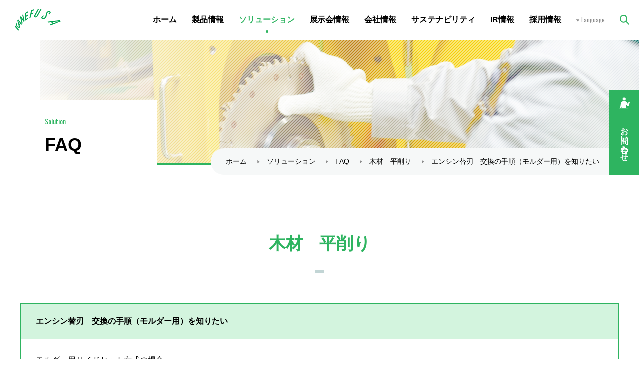

--- FILE ---
content_type: text/html; charset=UTF-8
request_url: https://www.kanefusa.co.jp/support/faq/wood-chipping/000076.html
body_size: 18903
content:
<!DOCTYPE html>
<html lang="ja" prefix="og: http://ogp.me/ns#">
<head>
<meta charset="utf-8">
<meta name="viewport" content="width=device-width,initial-scale=1.0">
<!-- Google Tag Manager -->
<script>(function(w,d,s,l,i){w[l]=w[l]||[];w[l].push({'gtm.start':
new Date().getTime(),event:'gtm.js'});var f=d.getElementsByTagName(s)[0],
j=d.createElement(s),dl=l!='dataLayer'?'&l='+l:'';j.async=true;j.src=
'https://www.googletagmanager.com/gtm.js?id='+i+dl;f.parentNode.insertBefore(j,f);
})(window,document,'script','dataLayer','GTM-5WK79LN');</script>
<!-- End Google Tag Manager -->
<meta name="format-detection" content="telephone=no">
<meta http-equiv="X-UA-Compatible" content="IE=edge">
<title>エンシン替刃　交換の手順（モルダー用）を知りたい｜木材　平削り｜FAQ｜ソリューション｜兼房株式会社</title>
<meta name="description" content="兼房株式会社の製品に関するよくあるご質問をご紹介します。">
<meta name="keywords" content="チップソー,ビット,ドリル,刃物メーカー,機械 刃物,切削工具,兼房">
<meta property="og:title" content="エンシン替刃　交換の手順（モルダー用）を知りたい｜木材　平削り｜FAQ｜ソリューション｜兼房株式会社">
<meta property="og:description" content="兼房株式会社の製品に関するよくあるご質問をご紹介します。">
<meta property="og:type" content="article">
<meta property="og:url" content="https://www.kanefusa.co.jp/support/faq/wood-chipping/000076.html">
<meta property="og:image" content="https://www.kanefusa.co.jp/assets/img/ogp.png">
<meta property="og:site_name" content="兼房株式会社">
<meta name="theme-color" content="#2eb460">
<script src="https://ajax.googleapis.com/ajax/libs/jquery/3.6.0/jquery.min.js"></script>
<script>window.jQuery || document.write('<script src="/assets/js/vender/jquery-3.6.0.min.js" defer><\/script>');</script>
<script src="/assets/js/vender/jquery.matchHeight.js" defer></script>
<script src="/assets/js/vender/jquery.easing.min.js" defer></script>
<script src="/assets/js/dest/script.min.js" defer></script>
<link rel="apple-touch-icon-precomposed" href="/assets/img/apple-touch-icon.png">
<link rel="shortcut icon" href="/assets/img/favicon.ico">
<link rel="preconnect" href="https://fonts.googleapis.com">
<link rel="preconnect" href="https://fonts.gstatic.com" crossorigin>
<link href="https://fonts.googleapis.com/css2?family=Oswald:wght@300;400&display=swap" rel="stylesheet">
<link rel="stylesheet" href="/assets/css/style.css?1127">
<link rel="stylesheet" href="/assets/css/page/support/faq/detail.css">
</head>
<body id="body-support">
<!-- Google Tag Manager (noscript) -->
<noscript><iframe src="https://www.googletagmanager.com/ns.html?id=GTM-5WK79LN"
height="0" width="0" style="display:none;visibility:hidden"></iframe></noscript>
<!-- End Google Tag Manager (noscript) -->
<header class="header">
<div class="header_logo logo"><a href="/" class="logo_link"><img src="/assets/img/logo01.svg" alt="兼房株式会社" width="100" height="48" class="logo_img"></a></div>
<button type="button" id="js-headerMenuBtn" class="headerMenuBtn" aria-label="メニューボタン">
<span class="headerMenuBtn_bar"></span>
</button>
<nav id="js-headerNav" class="headerNav">
<ul class="headerNav_list">
<li class="headerNav_item"><a href="/" class="headerNav_btn-home">ホーム</a></li>
<li class="headerNav_item">
<button class="js-headerNav_btn headerNav_btn-products">製品情報</button>
<div class="js-headerNavSecond headerNavSecond">
<button class="js-headerNavSecondClose headerNavSecond_close"><span class="headerNavSecond_closeText">CLOSE</span></button>
<div class="headerNavSecond_inner">
<div class="headerNavSecond_block">
<a href="/products/" class="headerNavSecond_btn">製品情報TOP</a>
</div>
<div class="headerNavSecond_block">
<div class="headerNavSecond_listWrap">
<ul class="headerNavSecond_list">
<li class="headerNavSecond_item"><a href="/products/wood/" class="headerNavSecond_link">木材（木質材料）加工</a></li>
<li class="headerNavSecond_item"><a href="/products/steel/" class="headerNavSecond_link">鉄鋼加工</a></li>
<li class="headerNavSecond_item"><a href="/products/nonferrous/" class="headerNavSecond_link">アルミ加工</a></li>
</ul>
<ul class="headerNavSecond_list">
<li class="headerNavSecond_item"><a href="/products/paper/" class="headerNavSecond_link">紙工業</a></li>
<li class="headerNavSecond_item"><a href="/products/plastic/" class="headerNavSecond_link">樹脂加工</a></li>
<li class="headerNavSecond_item"><a href="/products/film-sheet-foil/" class="headerNavSecond_link">フィルム・シート・箔</a></li>
</ul>
<ul class="headerNavSecond_list">
<li class="headerNavSecond_item"><a href="/products/cement-plaster/" class="headerNavSecond_link">窯業系材料加工</a></li>
<li class="headerNavSecond_item"><a href="/products/recycling/" class="headerNavSecond_link">環境・リサイクル</a></li>
<li class="headerNavSecond_item"><a href="/products/others/" class="headerNavSecond_link">その他製品</a></li>
</ul>
</div>
</div>
<div class="headerNavSecond_block">
<ul>
<li class="headerNavSecond_item"><a href="/products/catalog/" class="headerNavSecond_link">カタログ・資料</a></li>
</ul>
</div>
</div>
</div>
</li>
<li class="headerNav_item">
<button class="js-headerNav_btn headerNav_btn-support">ソリューション</button>
<div class="js-headerNavSecond headerNavSecond">
<button class="js-headerNavSecondClose headerNavSecond_close"><span class="headerNavSecond_closeText">CLOSE</span></button>
<div class="headerNavSecond_inner">
<div class="headerNavSecond_block">
<a href="/support/" class="headerNavSecond_btn">ソリューションTOP</a>
</div>
<div class="headerNavSecond_block">
<div class="headerNavSecond_listWrap">
<ul class="headerNavSecond_list">
<li class="headerNavSecond_item"><a href="/support/solution/" class="headerNavSecond_link">事例紹介</a></li>
<li class="headerNavSecond_item"><a href="/support/faq/" class="headerNavSecond_link">FAQ</a></li>
<li class="headerNavSecond_item"><a href="/support/engineer.html" class="headerNavSecond_link">技術サポート</a></li>
</ul>
</div>
</div>
</div>
</div>
</li>
<li class="headerNav_item"><a href="/exhibition/" class="headerNav_btn-exhibition">展示会情報</a></li>
<li class="headerNav_item">
<button class="js-headerNav_btn headerNav_btn-about">会社情報</button>
<div class="js-headerNavSecond headerNavSecond">
<button class="js-headerNavSecondClose headerNavSecond_close"><span class="headerNavSecond_closeText">CLOSE</span></button>
<div class="headerNavSecond_inner">
<div class="headerNavSecond_block">
<a href="/about_us/" class="headerNavSecond_btn">会社情報TOP</a>
</div>
<div class="headerNavSecond_block">
<div class="headerNavSecond_listWrap">
<ul class="headerNavSecond_list">
<li class="headerNavSecond_item"><a href="/about_us/message/" class="headerNavSecond_link">トップメッセージ</a></li>
<li class="headerNavSecond_item"><a href="/about_us/outline/" class="headerNavSecond_link">会社概要</a></li>
<li class="headerNavSecond_item"><a href="/about_us/philosophy/" class="headerNavSecond_link">企業理念</a></li>
</ul>
<ul class="headerNavSecond_list">
<li class="headerNavSecond_item"><a href="/about_us/business/" class="headerNavSecond_link">事業内容</a></li>
<li class="headerNavSecond_item"><a href="/about_us/history/" class="headerNavSecond_link">沿革</a></li>
</ul>
<ul class="headerNavSecond_list">
<li class="headerNavSecond_item"><a href="/about_us/network-japan/" class="headerNavSecond_link">ネットワーク・拠点（国内）</a></li>
<li class="headerNavSecond_item"><a href="/about_us/network-global/" class="headerNavSecond_link">ネットワーク・拠点（海外）</a></li>
</ul>
</div>
</div>
</div>
</div>
</li>
<li class="headerNav_item">
<button class="js-headerNav_btn headerNav_btn-sustainability">サステナビリティ</button>
<div class="js-headerNavSecond headerNavSecond">
<button class="js-headerNavSecondClose headerNavSecond_close"><span class="headerNavSecond_closeText">CLOSE</span></button>
<div class="headerNavSecond_inner">
<div class="headerNavSecond_block">
<a href="/sustainability/" class="headerNavSecond_btn">サステナビリティTOP</a>
</div>
<div class="headerNavSecond_block">
<div class="headerNavSecond_listWrap">
<ul class="headerNavSecond_list">
<li class="headerNavSecond_item"><a href="/sustainability/policy/" class="headerNavSecond_link">サステナビリティ方針</a></li>
<li class="headerNavSecond_item"><a href="/sustainability/task/" class="headerNavSecond_link">優先的に取り組む課題</a></li>
</ul>
<ul class="headerNavSecond_list">
<li class="headerNavSecond_item"><a href="/sustainability/environment/" class="headerNavSecond_link">環境</a></li>
<li class="headerNavSecond_item"><a href="/sustainability/society/" class="headerNavSecond_link">社会</a></li>
</ul>
<ul class="headerNavSecond_list">
<li class="headerNavSecond_item"><a href="/sustainability/property/" class="headerNavSecond_link">人財・知財</a></li>
<li class="headerNavSecond_item"><a href="/sustainability/governance/" class="headerNavSecond_link">ガバナンス</a></li>
</ul>
</div>
</div>
</div>
</div>
</li>
<li class="headerNav_item">
<button class="js-headerNav_btn headerNav_btn-ir">IR情報</button>
<div class="js-headerNavSecond headerNavSecond">
<button class="js-headerNavSecondClose headerNavSecond_close"><span class="headerNavSecond_closeText">CLOSE</span></button>
<div class="headerNavSecond_inner">
<div class="headerNavSecond_block">
<a href="/ir/" class="headerNavSecond_btn">IR情報TOP</a>
</div>
<div class="headerNavSecond_block">
<div class="headerNavSecond_listWrap">
<ul class="headerNavSecond_list">
<li class="headerNavSecond_item"><a href="/ir/library/" class="headerNavSecond_link">IRライブラリー</a></li>
<li class="headerNavSecond_item"><a href="/ir/calendar/" class="headerNavSecond_link">IRカレンダー</a></li>
</ul>
<ul class="headerNavSecond_list">
<li class="headerNavSecond_item"><a href="/ir/summary.html" class="headerNavSecond_link">財務・業績サマリー</a></li>
<li class="headerNavSecond_item"><a href="/ir/stock-info/" class="headerNavSecond_link">株式情報</a></li>
</ul>
<ul class="headerNavSecond_list">
<li class="headerNavSecond_item"><a href="/koukoku.html" class="headerNavSecond_link">電子公告</a></li>
</ul>
</div>
</div>
</div>
</div>
</li>
<li class="headerNav_item"><a href="/recruit/" target="_blank" class="headerNav_btn-recruit">採用情報</a></li>
</ul>
<dl id="js-headerLang" class="headerLang">
<dt>Language</dt>
<dd>
<a href="https://www.kanefusa.net/en/" class="headerLang_link">EN</a>
<a href="https://www.kanefusa.net/cn/" class="headerLang_link">中文</a>
</dd>
</dl>
<div class="headerSearch">
<button type="button" id="js-headerSearchBtn" class="headerSearch_btn"><img src="/assets/img/icon_search.svg" alt="サイト内検索" class="headerSearch_btnImg"></button>
<div id="js-headerSearchForm" class="headerSearch_form">
<form action="https://search.yahoo.co.jp/search" method="get" target="_blank" class="headerSearch_inner">
<a href="https://www.yahoo.co.jp/" target="_blank" class="headerSearch_yahooLogo">
<img src="https://s.yimg.jp/images/search/guide/searchbox/080318/yjapan_logo_50_13.gif" alt="Yahoo! JAPAN">
</a>
<input type="text" id="srchInput" name="p" class="headerSearch_inputArea">
<input type="hidden" name="fr" value="ysiw">
<input type="hidden" name="ei" value="utf-8">
<input name="vs" type="hidden" value="www.kanefusa.co.jp/">
<input type="submit" value="検索" class="headerSearch_btnSubmit">
</form>
</div>
</div>
</nav>
</header><main>
<div class="heading01">
<figure class="heading01_img"><img src="/support/img/heading.jpg" alt="" width="1360" height="280"></figure>
<div class="heading01_wrap">
<div class="heading01_text"><span class="heading01_en">Solution</span><span class="heading01_ja">FAQ</span></div>
<nav class="heading01_breadcrumbs breadcrumbs">
<ol class="breadcrumbs_list">
<li class="breadcrumbs_item"><a href="/" class="breadcrumbs_link">ホーム</a></li>
<li class="breadcrumbs_item"><a href="/support/" class="breadcrumbs_link">ソリューション</a></li>
<li class="breadcrumbs_item"><a href="/support/faq/" class="breadcrumbs_link">FAQ</a></li>
<li class="breadcrumbs_item"><a href="/support/faq/wood-chipping/" class="breadcrumbs_link">木材　平削り</a></li>
<li class="breadcrumbs_item">エンシン替刃　交換の手順（モルダー用）を知りたい</li>
</ol>
</nav>
</div>
</div>
<section class="content pb100">
<div class="content_inner">
<p class="heading02">木材　平削り</p>
<div class="p-faqDetail">
<h1 class="p-faqDetail_q">エンシン替刃　交換の手順（モルダー用）を知りたい</h1>
<div class="p-faqDetail_a article">
<p>モルダー用サイドセット方式の場合<img alt="ensinkaeba koukannhouhou.jpg" src="/assets/asset/202302/ensinkaeba%20koukannhouhou.jpg" width="722" height="639"></p>
</div>
</div>
</div>
</section>
<section class="content-bg">
<div class="content_inner">
<h2 class="heading02">他の質問を探す</h2>
<div class="btnList-col3 mt50">
<a href="/support/faq/wood-cutting/" class="btnList-col3_item btn01"><span class="btn01_text">木材　切断</span></a>
<a href="/support/faq/wood-drilling/" class="btnList-col3_item btn01"><span class="btn01_text">木材　穴・溝・成型・接合</span></a>
<a href="/support/faq/wood-chipping/" class="btnList-col3_item btn01"><span class="btn01_text">木材　平削り</span></a>
<a href="/support/faq/aluminum-cutting/" class="btnList-col3_item btn01"><span class="btn01_text">鉄鋼・アルミ切断</span></a>
<a href="/support/faq/aluminum-processing/" class="btnList-col3_item btn01"><span class="btn01_text">鉄鋼・アルミ加工</span></a>
<a href="/support/faq/paper/" class="btnList-col3_item btn01"><span class="btn01_text">紙工業</span></a>
<a href="/support/faq/resin/" class="btnList-col3_item btn01"><span class="btn01_text">樹脂加工</span></a>
<a href="/support/faq/purchase/" class="btnList-col3_item btn01"><span class="btn01_text">ご購入について</span></a>
<a href="/support/faq/catalog/" class="btnList-col3_item btn01"><span class="btn01_text">カタログ・資料について</span></a>
</div>
</div>
</section>
</main>
<footer>
<div class="footerContact">
<div class="footerContact_item">
<figure class="footerContact_icon"><img src="/assets/img/icon_form.svg" alt="" width="109" height="109" loading="lazy"></figure>
<p class="footerContact_lead" data-mh="footerContact_lead">メールフォームからの<br class="br-l"><br class="br-s">お問い合わせ</p>
<a href="/contact/form/" class="btn02-primary"><span class="btn02_text">フォーム</span></a>
</div>
<div class="footerContact_item">
<figure class="footerContact_icon"><img src="/assets/img/icon_faq.svg" alt="" width="109" height="109" loading="lazy"></figure>
<p class="footerContact_lead" data-mh="footerContact_lead">製品に関する<br class="br-l"><br class="br-s">よくあるご質問</p>
<a href="/support/faq/" class="btn02"><span class="btn02_text">FAQ</span></a>
</div>
<div class="footerContact_item">
<figure class="footerContact_icon"><img src="/assets/img/icon_download.svg" alt="" width="109" height="109" loading="lazy"></figure>
<p class="footerContact_lead" data-mh="footerContact_lead">カタログ・資料</p>
<a href="/products/catalog/" class="btn02"><span class="btn02_text">ダウンロード</span></a>
</div>
<div class="footerContact_item">
<figure class="footerContact_icon"><img src="/assets/img/icon_network.svg" alt="" width="109" height="109" loading="lazy"></figure>
<p class="footerContact_lead" data-mh="footerContact_lead">製品購入に関する<br class="br-l"><br class="br-s">お問い合わせ</p>
<a href="/about_us/network-japan/" class="btn02"><span class="btn02_text">拠点</span></a>
</div>
<div class="footerContact_item">
<figure class="footerContact_icon"><img src="/assets/img/icon_test.svg" alt="" width="109" height="109" loading="lazy"></figure>
<p class="footerContact_lead" data-mh="footerContact_lead">切削試験の<br class="br-l"><br class="br-s">ご依頼について</p>
<a href="/contact/test/" class="btn02"><span class="btn02_text">切削試験</span></a>
</div>
</div>
<div class="footerBtm">
<div class="footerBtm_inner">
<div class="footerBtm_addressArea">
<a href="/" class="footerBtm_logo"><img src="/assets/img/logo02.svg" alt="兼房株式会社" width="251" height="46" loading="lazy"></a>
<p class="footerBtm_address">〒480-0192<br>愛知県丹羽郡大口町中小口一丁目1番地<br>
TEL <span class="js-tel">0587-95-2821</span></p>
</div>
<div class="footerBtm_nav footerNav">
<ul class="footerNav_list-spNon">
<li class="footerNav_item"><a href="/" class="footerNav_link">ホーム</a></li>
<li class="footerNav_item"><a href="/products/" class="footerNav_link">製品情報</a></li>
<li class="footerNav_item"><a href="/support/" class="footerNav_link">ソリューション</a></li>
<li class="footerNav_item"><a href="/exhibition/" class="footerNav_link">展示会情報</a></li>
<li class="footerNav_item"><a href="/about_us/" class="footerNav_link">会社情報</a></li>
</ul>
<ul class="footerNav_list-spNon">
<li class="footerNav_item"><a href="/sustainability/" class="footerNav_link">サステナビリティ</a></li>
<li class="footerNav_item"><a href="/ir/" class="footerNav_link">IR情報</a></li>
<li class="footerNav_item"><a href="/recruit/" target="_blank" class="footerNav_link">採用情報</a></li>
<li class="footerNav_item"><a href="/news/" class="footerNav_link">ニュース</a></li>
<li class="footerNav_item"><a href="/topics/" class="footerNav_link">トピックス</a></li>
</ul>
<ul class="footerNav_list">
<li class="footerNav_item"><a href="/privacy.html" class="footerNav_link">プライバシーポリシー</a></li>
<li class="footerNav_item"><a href="/sitepolicy.html" class="footerNav_link">サイトポリシー</a></li>
<li class="footerNav_item"><a href="/socialmediapolicy.html" class="footerNav_link">ソーシャルメディアポリシー</a></li>
<li class="footerNav_item"><a href="/sitemap.html" class="footerNav_link">サイトマップ</a></li>
</ul>
</div>
</div>
<small class="footerBtm_copy">© KANEFUSA Corp.</small>
</div>
</footer>
<div id="js-floating" class="floating">
<a href="/contact/" class="floating_link">
<p class="floating_text">お問い合わせ</p>
</a>
</div>
<button type="button" id="js-pagetop" class="pagetop" aria-label="ページトップへ戻る"></button>
</body>
</html>


--- FILE ---
content_type: text/css
request_url: https://www.kanefusa.co.jp/assets/css/style.css?1127
body_size: 91831
content:
/*! destyle.css v1.0.13 | MIT License | https://github.com/nicolas-cusan/destyle.css */*{box-sizing:border-box}::before,::after{box-sizing:inherit}html{-webkit-text-size-adjust:100%;-webkit-tap-highlight-color:rgba(0,0,0,0);line-height:1.15}body{margin:0}main{display:block}p,table,blockquote,address,pre,iframe,form,figure,dl{margin:0}h1,h2,h3,h4,h5,h6{margin:0;font-weight:inherit;font-size:inherit;line-height:inherit}ul,ol{margin:0;padding:0;list-style:none}dt{font-weight:bold}dd{margin-left:0}hr{box-sizing:content-box;height:0;margin:0;clear:both;overflow:visible;border:0;border-top:1px solid;color:inherit}pre{font-size:inherit;font-family:monospace,monospace}address{font-style:inherit}a{background-color:rgba(0,0,0,0);color:inherit;text-decoration:none}abbr[title]{border-bottom:none;text-decoration:underline;-webkit-text-decoration:underline dotted;text-decoration:underline dotted}b,strong{font-weight:bolder}code,kbd,samp{font-size:inherit;font-family:monospace,monospace}small{font-size:80%}sub,sup{position:relative;font-size:75%;line-height:0;vertical-align:baseline}sub{bottom:-0.25em}sup{top:-0.5em}img{border-style:none;vertical-align:bottom}embed,object,iframe{border:0;vertical-align:bottom}button,input,optgroup,select,textarea{-webkit-appearance:none;-moz-appearance:none;appearance:none;margin:0;padding:0;border:0;border-radius:0;outline:0;background:rgba(0,0,0,0);color:inherit;font:inherit;text-align:inherit;vertical-align:middle}button,input{overflow:visible}button,select{text-transform:none}button,[type=button],[type=reset],[type=submit]{-webkit-appearance:none;-moz-appearance:none;appearance:none;cursor:pointer}button[disabled],[type=button][disabled],[type=reset][disabled],[type=submit][disabled]{cursor:default}button::-moz-focus-inner,[type=button]::-moz-focus-inner,[type=reset]::-moz-focus-inner,[type=submit]::-moz-focus-inner{padding:0;border-style:none}button:-moz-focusring,[type=button]:-moz-focusring,[type=reset]:-moz-focusring,[type=submit]:-moz-focusring{outline:1px dotted ButtonText}option{padding:0}fieldset{min-width:0;margin:0;padding:0;border:0}legend{display:table;max-width:100%;padding:0;color:inherit;white-space:normal}progress{vertical-align:baseline}textarea{overflow:auto}[type=checkbox],[type=radio]{padding:0}[type=number]::-webkit-inner-spin-button,[type=number]::-webkit-outer-spin-button{height:auto}[type=search]{outline-offset:-2px}[type=search]::-webkit-search-decoration{-webkit-appearance:none}::-webkit-file-upload-button{-webkit-appearance:button;font:inherit}label[for]{cursor:pointer}details{display:block}summary{display:list-item}table{border-collapse:collapse;border-spacing:0}caption{text-align:left}td,th{padding:0;vertical-align:top}th{font-weight:bold;text-align:left}template{display:none}[hidden]{display:none}html{font-size:62.5%;line-height:1.68}body{word-wrap:break-word;color:#000;font-size:1.6rem;font-family:"游ゴシック Medium","Yu Gothic Medium","游ゴシック体","YuGothic","ヒラギノ角ゴ Pro W3","Hiragino Kaku Gothic Pro","メイリオ",Meiryo,sans-serif;overflow-wrap:break-word}img{width:100%;height:auto}table{width:100%}table th,table td{vertical-align:middle;word-break:break-all}::-webkit-input-placeholder{color:#999}::-moz-placeholder{color:#999}:-ms-input-placeholder{color:#999}::-ms-input-placeholder{color:#999}::placeholder{color:#999}input[type=number]::-webkit-outer-spin-button,input[type=number]::-webkit-inner-spin-button{-webkit-appearance:none}input[type=number]{-moz-appearance:textfield}input[type=radio],input[type=checkbox]{clip:rect(0, 0, 0, 0);position:absolute}select::-ms-expand{display:none}html,body{display:flex;flex-direction:column}body{min-height:100vh}footer{margin-top:auto}.footerBtm{position:relative;background-color:#f6f8f8}.footerBtm_inner{display:flex;justify-content:space-between;padding:50px 80px}.footerBtm_addressArea{flex-basis:40%}.footerBtm_nav{flex-basis:56%}.footerBtm_logo{display:block;width:260px;margin-bottom:20px}.footerBtm_copy{display:block;padding:20px 80px;background-color:#fff;color:#7e967d;font-weight:300;font-family:"Oswald",sans-serif;text-align:right}.footerContact{display:flex;z-index:3;position:relative;padding:80px 0 60px;background-color:#2eb460}.footerContact_item{width:20%;padding:0 2%;text-align:center}.footerContact_item:nth-child(n+2){border-width:0 0 0 1px;border-style:dashed;border-color:#fff}.footerContact_icon{width:109px;margin:-130px auto 0;border:3px solid #2eb460;border-radius:50%}.footerContact_lead{margin:20px 0;color:#fff;font-weight:700;font-size:2rem;font-family:"游ゴシック","Yu Gothic","游ゴシック体","YuGothic","ヒラギノ角ゴ Pro W3","Hiragino Kaku Gothic Pro","メイリオ",Meiryo,sans-serif}.footerNav{display:flex;justify-content:space-between}.footerNav_list,.footerNav_list-spNon{width:calc((100% - 20px)/3)}.footerNav_item{position:relative;padding-left:18px}.footerNav_item::before{position:absolute;top:0;left:0;content:"-"}.footerNav_item:nth-child(n+2){margin-top:10px}.header{display:flex;z-index:6;position:fixed;top:0;left:0;align-items:center;justify-content:space-between;width:100%;height:80px;background-color:#fff}.header_logo{width:96px;height:auto;margin-left:30px}.headerLang{display:flex;position:relative;align-items:center;height:100%;margin-left:25px;padding:0 5px;font-size:1.2rem}.headerLang>dt{position:relative;padding:0 10px;color:#8e8e8e;font-weight:400;font-family:"Oswald",sans-serif}.headerLang>dt::before{display:inline-block;position:absolute;top:0;bottom:0;left:0;width:6px;height:6px;margin:auto;-webkit-transform:rotate(135deg);transform:rotate(135deg);background-color:#8e8e8e;content:"";-webkit-clip-path:polygon(96% 4%, 0 20%, 80% 100%);clip-path:polygon(96% 4%, 0 20%, 80% 100%)}.headerLang>dt.is-open::before{-webkit-transform:rotate(-45deg);transform:rotate(-45deg)}.headerLang>dt:hover{cursor:pointer}.headerLang>dd{display:none;position:absolute;top:80px;left:50%;width:100%;padding:10px 0;-webkit-transform:translateX(-50%);transform:translateX(-50%);border-radius:0 0 10px 10px;background-color:#f6f8f8;text-align:center}.headerLang_link{display:block}.headerMenuBtn{display:none}.headerNav{align-items:center;justify-content:flex-end;width:calc(100% - 72px);height:100%}.headerNav_list{display:flex}.headerNav_item{margin-left:30px}.headerNav_btn-recruit,.headerNav_btn-ir,.headerNav_btn-sustainability,.headerNav_btn-about,.headerNav_btn-exhibition,.headerNav_btn-support,.headerNav_btn-products,.headerNav_btn-home{display:block;position:relative;font-weight:700;line-height:1;font-family:"游ゴシック","Yu Gothic","游ゴシック体","YuGothic","ヒラギノ角ゴ Pro W3","Hiragino Kaku Gothic Pro","メイリオ",Meiryo,sans-serif}#body-home .headerNav_btn-home{color:#2eb460}#body-products .headerNav_btn-products{color:#2eb460}#body-support .headerNav_btn-support{color:#2eb460}#body-exhibition .headerNav_btn-exhibition{color:#2eb460}#body-about .headerNav_btn-about{color:#2eb460}#body-sustainability .headerNav_btn-sustainability{color:#2eb460}#body-ir .headerNav_btn-ir{color:#2eb460}#body-recruit .headerNav_btn-recruit{color:#2eb460}.headerNavSecond{display:none;position:fixed;top:80px;left:0;width:100%;padding:0 0 40px;background-color:#f6f8f8}.headerNavSecond_close{position:absolute;top:0;right:0;width:60px;height:60px;background-color:#d3f4de;color:#2eb460;font-size:1rem;font-family:"Oswald",sans-serif;text-align:center}.headerNavSecond_close::before,.headerNavSecond_close::after{display:block;position:absolute;top:22px;right:16px;width:28px;height:2px;background-color:#2eb460;content:"";transition:-webkit-transform .2s;transition:transform .2s;transition:transform .2s, -webkit-transform .2s}.headerNavSecond_close::before{-webkit-transform:rotate(-45deg);transform:rotate(-45deg)}.headerNavSecond_close::after{-webkit-transform:rotate(45deg);transform:rotate(45deg)}.headerNavSecond_closeText{position:absolute;bottom:8px;left:50%;-webkit-transform:translateX(-50%);transform:translateX(-50%)}.headerNavSecond_inner{width:96%;max-width:900px;margin:0 auto}.headerNavSecond_block{padding:20px 0;border-bottom:solid 1px #c2d5d5}.headerNavSecond_btn{position:relative;padding-left:15px;font-weight:700;font-size:1.8rem;font-family:"游ゴシック","Yu Gothic","游ゴシック体","YuGothic","ヒラギノ角ゴ Pro W3","Hiragino Kaku Gothic Pro","メイリオ",Meiryo,sans-serif}.headerNavSecond_btn::before{display:inline-block;position:absolute;top:0;bottom:0;left:0;width:6px;height:6px;margin:auto;-webkit-transform:rotate(45deg);transform:rotate(45deg);background-color:#2eb460;content:"";-webkit-clip-path:polygon(96% 4%, 0 20%, 80% 100%);clip-path:polygon(96% 4%, 0 20%, 80% 100%)}.headerNavSecond_listWrap{display:flex}.headerNavSecond_list{flex-basis:calc((100% - 40px)/3)}.headerNavSecond_list:not(:nth-child(3n)){margin-right:20px}.headerNavSecond_item{position:relative;padding-left:18px}.headerNavSecond_item:nth-child(n+2){margin-top:5px}.headerNavSecond_item::before{position:absolute;top:0;left:0;content:"-";color:#2eb460}.headerSearch{display:flex;position:relative;align-items:center;height:100%;padding:0 20px 0 15px}.headerSearch_btn{display:flex;align-items:center}.headerSearch_form{display:none;position:absolute;top:80px;right:0;width:600px;padding:15px;border-bottom-left-radius:10px;background-color:#d3f4de}.headerSearch_inner{display:flex;position:relative}.headerSearch_yahooLogo{position:absolute;top:5px;left:20px;width:50px}.headerSearch_inputArea{width:calc(100% - 80px);padding:10px 20px 10px 80px;border-radius:50px 0 0 50px;background-color:#fff}.headerSearch_btnSubmit{width:80px;border-radius:0 50px 50px 0;background-color:#2eb460;color:#fff;text-align:center}.article p{margin-bottom:10px}.article a{color:#2fb461;text-decoration:underline}.article ul{margin-bottom:10px;margin-left:1.5em;list-style:disc}.article ul>li:nth-child(n+2){margin-top:7px}.article ol{margin-bottom:10px;margin-left:1.5em;list-style:decimal}.article ol>li:nth-child(n+2){margin-top:7px}.article img{display:block;width:auto;max-width:100%;margin:20px auto}.article table{margin:20px 0;border:solid 1px #c2d5d5}.article table>tbody>tr{border-bottom:solid 1px #c2d5d5}.article table>tbody>tr>td{padding:18px;border-right:solid 1px #c2d5d5}.article h2{position:relative;margin:60px 0 40px;padding-bottom:20px;font-weight:700;font-size:2.8rem;font-family:"游ゴシック","Yu Gothic","游ゴシック体","YuGothic","ヒラギノ角ゴ Pro W3","Hiragino Kaku Gothic Pro","メイリオ",Meiryo,sans-serif}.article h2::before,.article h2::after{position:absolute;bottom:0;left:0;height:3px;content:""}.article h2::before{width:100%;background-color:#c2d5d5}.article h2::after{width:40px;background-color:#2eb460}.article h3{position:relative;margin:40px 0 20px;padding-left:30px;font-weight:700;font-size:2.4rem;font-family:"游ゴシック","Yu Gothic","游ゴシック体","YuGothic","ヒラギノ角ゴ Pro W3","Hiragino Kaku Gothic Pro","メイリオ",Meiryo,sans-serif}.article h3::before{position:absolute;top:10px;left:0;width:20px;height:20px;background-color:#2eb460;content:""}.article h4{margin:30px 0 15px;color:#2eb460;font-weight:700;font-size:2rem;font-family:"游ゴシック","Yu Gothic","游ゴシック体","YuGothic","ヒラギノ角ゴ Pro W3","Hiragino Kaku Gothic Pro","メイリオ",Meiryo,sans-serif}.article_head{display:flex;justify-content:flex-end;margin-bottom:30px}.article_date{margin-right:20px;color:#8e8e8e}.article_category-news{width:100px;border-radius:50px;background-color:#d3f4de;color:#2eb460;font-weight:700;font-size:1.4rem;font-family:"游ゴシック","Yu Gothic","游ゴシック体","YuGothic","ヒラギノ角ゴ Pro W3","Hiragino Kaku Gothic Pro","メイリオ",Meiryo,sans-serif;text-align:center}.article_category-products,.article_category-event,.article_category-info{display:flex;align-items:center;justify-content:center;width:130px;height:30px;color:#fff;font-size:1.4rem}.article_category-info{background-color:#35bf7f}.article_category-event{background-color:#6eb907}.article_category-products{background-color:#06919d}.block01_link{display:block}.block01_img{overflow:hidden}.block01_titleArea{display:flex;position:relative;flex-wrap:wrap}.block01_titleArea::before{position:absolute;bottom:0;left:0;width:100%;height:2px;background-color:#c2d5d5;content:""}.block01_titleArea::after{position:absolute;bottom:0;left:0;width:100%;height:2px;-webkit-transform:scale(0, 1);transform:scale(0, 1);-webkit-transform-origin:left;transform-origin:left;background-color:#25c661;content:""}.block01_title{position:relative;padding:25px 0 15px;border-bottom:solid 2px #2eb460;font-weight:700;font-size:2rem;font-family:"游ゴシック","Yu Gothic","游ゴシック体","YuGothic","ヒラギノ角ゴ Pro W3","Hiragino Kaku Gothic Pro","メイリオ",Meiryo,sans-serif}.block01List-col2{display:flex;flex-wrap:wrap}.block01List-col2:nth-child(n+2){margin-top:60px}.block01List-col2_item{display:flex;align-items:center;width:calc((100% - 40px * 1) / 2)}.block01List-col2_item:not(:nth-child(2n)){margin-right:40px}.block01List-col2_item:nth-child(n+3){margin-top:60px}.block01List-col3{display:flex;flex-wrap:wrap}.block01List-col3:nth-child(n+2){margin-top:60px}.block01List-col3_item{display:flex;align-items:center;width:calc((100% - 40px * 2) / 3)}.block01List-col3_item:not(:nth-child(3n)){margin-right:40px}.block01List-col3_item:nth-child(n+4){margin-top:60px}.block01List-col4{display:flex;flex-wrap:wrap}.block01List-col4:nth-child(n+2){margin-top:60px}.block01List-col4_item{display:flex;align-items:center;width:calc((100% - 40px * 3) / 4)}.block01List-col4_item:not(:nth-child(4n)){margin-right:40px}.block01List-col4_item:nth-child(n+5){margin-top:60px}.block02{display:flex;justify-content:space-between}.block02_textArea{width:56%}.block02_img{width:40%}.block02_name{max-width:385px;margin-left:auto}.block02_caption{margin-top:10px;text-align:right}.block03,.block03-img{display:flex;justify-content:space-between}.block03_img,.block03_img-reverse,.block03-img_img{width:48%}.block03_img-reverse{margin-top:10px}.block03_textArea,.block03_textArea-reverse{width:48%}.block03_textArea-reverse{margin-top:0}.block03_textArea-l{width:100%}.block03_caption{margin-top:10px;text-align:right}.block03List_item:nth-child(n+2){margin-top:30px}.block04{display:flex;justify-content:space-between}.block04_textArea{width:calc((100% - 40px)/2)}.block04_titleArea{display:flex;position:relative;flex-wrap:wrap;margin-bottom:40px}.block04_titleArea::before{position:absolute;bottom:0;left:0;width:100%;height:2px;background-color:#c2d5d5;content:""}.block04_titleArea::after{position:absolute;bottom:0;left:0;width:100%;height:2px;-webkit-transform:scale(0, 1);transform:scale(0, 1);-webkit-transform-origin:left;transform-origin:left;background-color:#25c661;content:""}.block04_title{position:relative;padding-bottom:15px;border-bottom:solid 2px #2eb460;font-weight:700;font-size:2rem;font-family:"游ゴシック","Yu Gothic","游ゴシック体","YuGothic","ヒラギノ角ゴ Pro W3","Hiragino Kaku Gothic Pro","メイリオ",Meiryo,sans-serif}.block04_img{width:calc((100% - 40px)/2);overflow:hidden}.block05,.block05-l{padding:25px;border-radius:10px;background-color:#f6f8f8}.block05-l{padding:40px}.block05_inner{display:flex;justify-content:space-between}.block05_inner-col2{display:-ms-grid;display:grid;-ms-grid-columns:1fr 50px 1fr;grid-template-columns:1fr 1fr;gap:50px}.block05_imgArea{flex-basis:36%}.block05_textArea{flex-basis:60%}.block05_title{margin-bottom:20px;font-weight:700;font-size:2rem;font-family:"游ゴシック","Yu Gothic","游ゴシック体","YuGothic","ヒラギノ角ゴ Pro W3","Hiragino Kaku Gothic Pro","メイリオ",Meiryo,sans-serif}.block06_head{display:flex;justify-content:space-between;margin-bottom:15px}.block06_num{display:flex;align-items:center;justify-content:center;width:30px;height:30px;background-color:#2eb460;color:#fff;font-family:"Oswald",sans-serif}.block06_title{width:calc(100% - 45px);font-weight:700;font-size:2rem;font-family:"游ゴシック","Yu Gothic","游ゴシック体","YuGothic","ヒラギノ角ゴ Pro W3","Hiragino Kaku Gothic Pro","メイリオ",Meiryo,sans-serif}.block06_title-l{background:linear-gradient(transparent 50%, #f7ff9b 50%)}.block06_img{margin-top:20px}.block06List{display:flex;flex-wrap:wrap}.block06List_item{width:calc((100% - 40px)/2)}.block06List_item:nth-child(odd){margin-right:40px}.block06List_item:nth-child(n+3){margin-top:40px}.block07,.block07-white{display:block;background-color:#d3f4de}.block07-white{background-color:#fff}.block07_img{overflow:hidden}.block07_text{position:relative;padding:20px 20px 20px 40px;color:#2eb460;font-weight:700;font-family:"游ゴシック","Yu Gothic","游ゴシック体","YuGothic","ヒラギノ角ゴ Pro W3","Hiragino Kaku Gothic Pro","メイリオ",Meiryo,sans-serif}.block07_text::before{display:inline-block;position:absolute;top:0;bottom:0;left:0;width:6px;height:6px;margin:auto;-webkit-transform:rotate(45deg);transform:rotate(45deg);background-color:#2eb460;content:"";-webkit-clip-path:polygon(96% 4%, 0 20%, 80% 100%);clip-path:polygon(96% 4%, 0 20%, 80% 100%)}.block07_text::before{left:20px}.block07List-col3{display:flex;flex-wrap:wrap}.block07List-col3_item{width:calc((100% - 30px * 2) / 3)}.block07List-col3_item:not(:nth-child(3n)){margin-right:30px}.block07List-col3_item:nth-child(n+4){margin-top:30px}.block07List-col4{display:flex;flex-wrap:wrap}.block07List-col4_item{width:calc((100% - 30px * 3) / 4)}.block07List-col4_item:not(:nth-child(4n)){margin-right:30px}.block07List-col4_item:nth-child(n+5){margin-top:30px}.block08{display:block;background-color:#d3f4de}.block08_img{overflow:hidden}.block08_text{position:relative;padding:20px 20px 20px 40px;color:#2eb460;font-weight:700;font-family:"游ゴシック","Yu Gothic","游ゴシック体","YuGothic","ヒラギノ角ゴ Pro W3","Hiragino Kaku Gothic Pro","メイリオ",Meiryo,sans-serif}.block08_text::before{display:inline-block;position:absolute;top:0;bottom:0;left:0;width:6px;height:6px;margin:auto;-webkit-transform:rotate(45deg);transform:rotate(45deg);background-color:#2eb460;content:"";-webkit-clip-path:polygon(96% 4%, 0 20%, 80% 100%);clip-path:polygon(96% 4%, 0 20%, 80% 100%)}.block08_text::before{left:20px}.block08List{display:flex;flex-wrap:wrap}.block08List_item{width:calc((100% - 60px)/3)}.block08List_item:not(:nth-child(3n)){margin-right:30px}.block08List_item:nth-child(n+4){margin-top:30px}.block09{display:flex;align-items:flex-start;justify-content:space-between}.block09_img{width:32%}.block09_btnList{display:flex;flex-wrap:wrap;align-items:flex-start}.block09_btn{width:calc((100% - 20px)/2)}.block09_btn:nth-child(2n){margin-left:20px}.block09_btn:nth-child(n+3){margin-top:20px}.block09_textArea{width:calc(68% - 30px)}.block10{padding:40px;border:solid 1px #c2d5d5}.block11{display:flex;justify-content:space-between}.block11_imgArea{width:48%}.block11_img{position:relative;padding-top:56.25%;background-color:#f6f8f8}.block11_img>img{position:absolute;top:0;left:0;height:100%;-o-object-fit:contain;object-fit:contain}.block11_textArea{width:48%}.block11_title{margin-bottom:10px;padding-bottom:20px;border-bottom:solid 2px #2eb460;font-weight:700;font-size:2rem;font-family:"游ゴシック","Yu Gothic","游ゴシック体","YuGothic","ヒラギノ角ゴ Pro W3","Hiragino Kaku Gothic Pro","メイリオ",Meiryo,sans-serif}.block11List_item:nth-child(n+2){margin-top:50px}.block12{display:block}.block12_imgArea{position:relative;padding-top:56.25%;overflow:hidden;border:solid 1px #c2d5d5}.block12_img{position:absolute;top:0;left:0;height:100%;-o-object-fit:contain;object-fit:contain}.block12_text{margin-top:10px;font-weight:700;font-size:2rem;font-family:"游ゴシック","Yu Gothic","游ゴシック体","YuGothic","ヒラギノ角ゴ Pro W3","Hiragino Kaku Gothic Pro","メイリオ",Meiryo,sans-serif}.block12List{display:flex;flex-wrap:wrap}.block12List_item{width:calc((100% - 40px)/2)}.block12List_item:nth-child(odd){margin-right:40px}.block12List_item:nth-child(n+3){margin-top:40px}.block13_title{margin-bottom:10px;font-weight:700;font-size:1.8rem;font-family:"游ゴシック","Yu Gothic","游ゴシック体","YuGothic","ヒラギノ角ゴ Pro W3","Hiragino Kaku Gothic Pro","メイリオ",Meiryo,sans-serif}.block13_img{position:relative;padding-top:56.25%;border:solid 1px #f6f8f8;background-color:#f6f8f8}.block13_img>img{position:absolute;top:0;left:0;height:100%;-o-object-fit:contain;object-fit:contain}.block13List-col2{display:flex;flex-wrap:wrap}.block13List-col2_item{width:calc((100% - 30px * 1) / 2)}.block13List-col2_item:not(:nth-child(2n)){margin-right:30px}.block13List-col2_item:nth-child(n+3){margin-top:30px}.block13List-col3{display:flex;flex-wrap:wrap}.block13List-col3_item{width:calc((100% - 30px * 2) / 3)}.block13List-col3_item:not(:nth-child(3n)){margin-right:30px}.block13List-col3_item:nth-child(n+4){margin-top:30px}.block13List-col4{display:flex;flex-wrap:wrap}.block13List-col4_item{width:calc((100% - 30px * 3) / 4)}.block13List-col4_item:not(:nth-child(4n)){margin-right:30px}.block13List-col4_item:nth-child(n+5){margin-top:30px}.block14-17,.block14-13,.block14-12,.block14-09,.block14-08{padding:30px;border-radius:10px}.block14-08{background-color:#feeaf0}.block14-09{background-color:#feebe0}.block14-12{background-color:#fdf2e0}.block14-13{background-color:#e6f8dc}.block14-17{background-color:#edf5ff}.block14_head{display:flex;align-items:center;justify-content:space-between}.block14_icon{width:160px}.block14_title{width:calc(100% - 160px - 5%);font-weight:700;font-size:2rem;font-family:"游ゴシック","Yu Gothic","游ゴシック体","YuGothic","ヒラギノ角ゴ Pro W3","Hiragino Kaku Gothic Pro","メイリオ",Meiryo,sans-serif}.block14_title-s{font-size:1.6rem}.block14_body{margin-top:30px}.block14List_item:nth-child(n+2){margin-top:30px}.block15{padding:30px 40px 40px;border-radius:10px;background-color:#f6f8f8}.block15_title{position:relative;margin-bottom:20px;padding-left:30px;font-weight:700;font-size:2.4rem;font-family:"游ゴシック","Yu Gothic","游ゴシック体","YuGothic","ヒラギノ角ゴ Pro W3","Hiragino Kaku Gothic Pro","メイリオ",Meiryo,sans-serif}.block15_title::before{position:absolute;top:10px;left:0;width:20px;height:20px;background-color:#2eb460;content:""}.block15_imgArea{display:flex;justify-content:space-between}.block15_img{width:49%}.block15_text{margin-top:30px}.block15List{display:flex;flex-wrap:wrap}.block15List_item{flex-basis:calc((100% - 50px)/2)}.block15List_item:nth-child(2n){margin-left:50px}.block15List_item:nth-child(n+3){margin-top:50px}.block16{display:flex}.block16_img{margin-left:20px}.block17{display:-ms-grid;display:grid;-ms-grid-columns:1fr 50px 1fr;grid-template-columns:repeat(2, 1fr);padding:50px;gap:60px 50px;border-radius:10px;background-color:#f6f8f8}.block17_title{margin-block:20px 5px;font-weight:700;font-size:2rem;font-family:"游ゴシック","Yu Gothic","游ゴシック体","YuGothic","ヒラギノ角ゴ Pro W3","Hiragino Kaku Gothic Pro","メイリオ",Meiryo,sans-serif}.blockList01-col2{display:flex;flex-wrap:wrap}.blockList01-col2:nth-child(n+2){margin-top:60px}.blockList01-col2_item,.blockList01-col2_item02{display:flex;align-items:center;width:calc((100% - 40px * 1) / 2)}.blockList01-col2_item:not(:nth-child(2n)),.blockList01-col2_item02:not(:nth-child(2n)){margin-right:40px}.blockList01-col2_item:nth-child(n+3),.blockList01-col2_item02:nth-child(n+3){margin-top:60px}.blockList01-col2_item02{display:block}.blockList01-col3{display:flex;flex-wrap:wrap}.blockList01-col3:nth-child(n+2){margin-top:60px}.blockList01-col3_item,.blockList01-col3_item02{display:flex;align-items:center;width:calc((100% - 40px * 2) / 3)}.blockList01-col3_item:not(:nth-child(3n)),.blockList01-col3_item02:not(:nth-child(3n)){margin-right:40px}.blockList01-col3_item:nth-child(n+4),.blockList01-col3_item02:nth-child(n+4){margin-top:60px}.blockList01-col3_item02{display:block}.blockList01-col4{display:flex;flex-wrap:wrap}.blockList01-col4:nth-child(n+2){margin-top:60px}.blockList01-col4_item,.blockList01-col4_item02{display:flex;align-items:center;width:calc((100% - 40px * 3) / 4)}.blockList01-col4_item:not(:nth-child(4n)),.blockList01-col4_item02:not(:nth-child(4n)){margin-right:40px}.blockList01-col4_item:nth-child(n+5),.blockList01-col4_item02:nth-child(n+5){margin-top:60px}.blockList01-col4_item02{display:block}.blockList02{display:flex;flex-wrap:wrap}.blockList02_item{width:46%}.blockList02_item:nth-child(odd){margin-right:8%}.blockList02_item:nth-child(n+3){margin-top:8%}.blockList02_img{border:solid 1px #c2d5d5}.blockList02_text{margin-top:10px}.br-s{display:none}.br-m{display:none}.breadcrumbs{z-index:4;position:relative;font-size:1.4rem}.breadcrumbs_list{display:flex;flex-wrap:wrap;padding:15px 80px 15px 30px;border-radius:100px 0 0 100px;background-color:#f6f8f8}.breadcrumbs_item:not(:last-child){position:relative;padding-right:40px}.breadcrumbs_item:not(:last-child)::before{display:inline-block;position:absolute;top:0;bottom:0;left:0;width:6px;height:6px;margin:auto;-webkit-transform:rotate(45deg);transform:rotate(45deg);background-color:#8e8e8e;content:"";-webkit-clip-path:polygon(96% 4%, 0 20%, 80% 100%);clip-path:polygon(96% 4%, 0 20%, 80% 100%)}.breadcrumbs_item:not(:last-child)::before{right:15px;left:auto}.btn01,.btn01-l,.btn01-m,.btn01-primary{display:block;position:relative;padding:20px;overflow:hidden;border:solid 2px #2eb460;border-radius:50px;background-color:#fff;color:#2eb460;font-weight:700;font-family:"游ゴシック","Yu Gothic","游ゴシック体","YuGothic","ヒラギノ角ゴ Pro W3","Hiragino Kaku Gothic Pro","メイリオ",Meiryo,sans-serif;text-align:center}.btn01::before,.btn01-l::before,.btn01-m::before,.btn01-primary::before{position:absolute;top:0;left:0;width:0;height:100%;background-color:#2eb460;content:""}.btn01-primary{background-color:#f7ff9b}.btn01_text,.btn01_text-l,.btn01_text-back,.btn01-primary_text{display:block;position:relative;width:100%;padding:0 50px;text-align:center}.btn01_text::before,.btn01_text-l::before,.btn01_text-back::before,.btn01-primary_text::before{display:inline-block;position:absolute;top:50%;left:0;width:40px;height:40px;margin:0;-webkit-transform:translateY(-50%);transform:translateY(-50%);border-radius:50%;background:#d3f4de url("/assets/img/icon_arrow.svg") no-repeat center/16px;content:""}.btn01-primary_text::before{display:inline-block;position:absolute;top:50%;left:0;width:40px;height:40px;margin:0;-webkit-transform:translateY(-50%);transform:translateY(-50%);border-radius:50%;background:#fff url("/assets/img/icon_arrow.svg") no-repeat center/16px;content:""}.btn01_text-back::before{-webkit-transform:translateY(-50%) rotate(180deg);transform:translateY(-50%) rotate(180deg)}.btn01_text-l{font-size:1.8rem}.btn01-l,.btn01-m{width:100%;margin-right:auto;margin-left:auto}.btn01-m{max-width:300px}.btn01-l{max-width:500px}.btn02,.btn02-primary{display:block;position:relative;width:100%;margin-right:auto;margin-left:auto;padding:15px;overflow:hidden;border-radius:50px;background-color:#fff;color:#2eb460;font-weight:700;font-family:"游ゴシック","Yu Gothic","游ゴシック体","YuGothic","ヒラギノ角ゴ Pro W3","Hiragino Kaku Gothic Pro","メイリオ",Meiryo,sans-serif;text-align:center}.btn02::before,.btn02-primary::before{position:absolute;top:0;left:0;width:0;height:100%;background-color:#093729;content:""}.btn02-primary{background-color:#f7ff9b}.btn02_text{display:block;position:relative;width:100%;padding:0 10px;text-align:center}.btn02_text::before{display:inline-block;position:absolute;top:0;bottom:0;left:0;width:6px;height:6px;margin:auto;-webkit-transform:rotate(45deg);transform:rotate(45deg);background-color:#2eb460;content:"";-webkit-clip-path:polygon(96% 4%, 0 20%, 80% 100%);clip-path:polygon(96% 4%, 0 20%, 80% 100%)}.btnList-col2{display:flex;flex-wrap:wrap}.btnList-col2_item{display:flex;align-items:center;width:calc((100% - 30px * 1) / 2)}.btnList-col2_item:not(:nth-child(2n)){margin-right:30px}.btnList-col2_item:nth-child(n+3){margin-top:30px}.btnList-col3{display:flex;flex-wrap:wrap}.btnList-col3_item{display:flex;align-items:center;width:calc((100% - 30px * 2) / 3)}.btnList-col3_item:not(:nth-child(3n)){margin-right:30px}.btnList-col3_item:nth-child(n+4){margin-top:30px}.btnList-col4{display:flex;flex-wrap:wrap}.btnList-col4_item{display:flex;align-items:center;width:calc((100% - 30px * 3) / 4)}.btnList-col4_item:not(:nth-child(4n)){margin-right:30px}.btnList-col4_item:nth-child(n+5){margin-top:30px}.btnList02-col2{display:flex;flex-wrap:wrap}.btnList02-col2_item{display:flex;align-items:center;width:calc((100% - 30px * 1) / 2)}.btnList02-col2_item:not(:nth-child(2n)){margin-right:30px}.btnList02-col2_item:nth-child(n+3){margin-top:30px}.btnList02-col3{display:flex;flex-wrap:wrap}.btnList02-col3_item{display:flex;align-items:center;width:calc((100% - 30px * 2) / 3)}.btnList02-col3_item:not(:nth-child(3n)){margin-right:30px}.btnList02-col3_item:nth-child(n+4){margin-top:30px}.btnList02-col4{display:flex;flex-wrap:wrap}.btnList02-col4_item{display:flex;align-items:center;width:calc((100% - 30px * 3) / 4)}.btnList02-col4_item:not(:nth-child(4n)){margin-right:30px}.btnList02-col4_item:nth-child(n+5){margin-top:30px}.btnPrimary{display:block;position:relative;width:100%;margin-right:auto;margin-left:auto;padding:20px;overflow:hidden;border-radius:50px;background-color:#f7ff9b;color:#2eb460;font-weight:700;font-size:1.8rem;font-family:"游ゴシック","Yu Gothic","游ゴシック体","YuGothic","ヒラギノ角ゴ Pro W3","Hiragino Kaku Gothic Pro","メイリオ",Meiryo,sans-serif;text-align:center}.btnPrimary::before{position:absolute;top:0;left:0;width:0;height:100%;background-color:#093729;content:""}.btnPrimary_text{display:block;position:relative;width:100%;padding:0 50px;text-align:center}.btnPrimary_text::before{display:inline-block;position:absolute;top:50%;left:0;width:40px;height:40px;margin:0;-webkit-transform:translateY(-50%);transform:translateY(-50%);border-radius:50%;background:#fff url("/assets/img/icon_arrow.svg") no-repeat center/16px;content:""}.content,.content-bg{padding:130px 0 30px}.content:last-child,.content-bg:last-child{padding-bottom:160px}.content-bg{background-color:#d3f4de}.content_inner{width:96%;max-width:1200px;margin:0 auto}.content_inner-s{width:96%;max-width:900px;margin:0 auto}.dl01>dd,.dl01-bt>dd,.dl01>dt,.dl01-bt>dt{padding:20px 0;border-bottom:solid 1px #c2d5d5}.dl01,.dl01-bt{display:flex;flex-wrap:wrap;justify-content:space-between}.dl01>dt,.dl01-bt>dt{width:20%;padding-right:20px;color:#2eb460;font-weight:700;font-family:"游ゴシック","Yu Gothic","游ゴシック体","YuGothic","ヒラギノ角ゴ Pro W3","Hiragino Kaku Gothic Pro","メイリオ",Meiryo,sans-serif}.dl01>dd,.dl01-bt>dd{width:80%}.dl01-bt{border-top:solid 1px #c2d5d5}.dl02>dd,.dl02>dt{padding:25px 0;border-bottom:solid 1px #c2d5d5}.dl02{display:flex;flex-wrap:wrap;justify-content:space-between}.dl02>dt{width:160px;padding-right:20px;color:#8e8e8e;font-weight:400}.dl02>dd{width:calc(100% - 160px)}.dl03_item{display:flex;flex-wrap:wrap;align-items:flex-start;justify-content:space-between;padding:20px 0;border-top:solid 1px #c2d5d5}.dl03_item>dt{width:18%;padding:4px;border-radius:50px;background-color:#2eb460;color:#fff;font-weight:700;font-family:"游ゴシック","Yu Gothic","游ゴシック体","YuGothic","ヒラギノ角ゴ Pro W3","Hiragino Kaku Gothic Pro","メイリオ",Meiryo,sans-serif;text-align:center}.dl03_item>dd{width:80%}.floating{z-index:7;position:fixed;top:180px;right:0}.floating_link{display:flex;position:relative;align-items:center;justify-content:center;width:60px;height:170px;padding:50px 0 20px;background-color:#2eb460;color:#fff;font-weight:700;font-family:"游ゴシック","Yu Gothic","游ゴシック体","YuGothic","ヒラギノ角ゴ Pro W3","Hiragino Kaku Gothic Pro","メイリオ",Meiryo,sans-serif;-webkit-writing-mode:vertical-rl;-ms-writing-mode:tb-rl;writing-mode:vertical-rl}.floating_link::before{position:absolute;top:15px;left:50%;width:24px;height:24px;-webkit-transform:translateX(-50%);transform:translateX(-50%);background:url("/assets/img/icon_contact.svg") no-repeat center/contain;content:""}.form_list{margin-bottom:60px}.form_item{display:flex;justify-content:space-between;padding:20px 0;border-top:solid 1px #c2d5d5}.form_item:last-child{border-bottom:solid 1px #c2d5d5}.form_question{flex-basis:28%;font-weight:700;font-family:"游ゴシック","Yu Gothic","游ゴシック体","YuGothic","ヒラギノ角ゴ Pro W3","Hiragino Kaku Gothic Pro","メイリオ",Meiryo,sans-serif}.form_answer{flex-basis:68%}.form_required{display:inline-flex;align-items:center}.form_required::after{display:inline-block;flex-shrink:0;margin-left:10px;padding:5px 15px;border-radius:50px;background-color:#2eb460;content:"必須";color:#fff;font-weight:normal;font-size:1.4rem;line-height:1}.form_inputListItem:nth-of-type(n+2){margin-top:20px}.form_inputList-col3{display:flex;flex-wrap:wrap}.form_inputList-col3>.form_inputListItem{width:calc((100% - 20px)/3)}.form_inputList-col3>.form_inputListItem:nth-child(n){margin-top:0}.form_inputList-col3>.form_inputListItem:not(:nth-child(3n)){margin-right:10px}.form_inputList-col3>.form_inputListItem:nth-child(n+4){margin-top:10px}.form_input{width:100%;padding:13px 15px 15px;background-color:#f6f8f8}.form_input:focus{outline:solid 1px #2eb460}.form_input::-webkit-input-placeholder{color:#999}.form_input::-moz-placeholder{color:#999}.form_input:-ms-input-placeholder{color:#999}.form_input::-ms-input-placeholder{color:#999}.form_input::placeholder{color:#999}.form_input.is-error{background-color:#ffefef;color:#ef4b84}.form_input.is-error::-webkit-input-placeholder{color:#ef4b84}.form_input.is-error::-moz-placeholder{color:#ef4b84}.form_input.is-error:-ms-input-placeholder{color:#ef4b84}.form_input.is-error::-ms-input-placeholder{color:#ef4b84}.form_input.is-error::placeholder{color:#ef4b84}.form_radioLabel{display:inline-block;position:relative;padding-left:45px}.form_radioLabel::before{display:block;position:absolute;top:-2px;left:0;width:30px;height:30px;border-radius:50%;background-color:#f6f8f8;content:""}.form_radio:checked+.form_radioLabel::after{display:block;position:absolute;top:6px;left:8px;width:14px;height:14px;border-radius:50%;background-color:#2eb460;content:""}.form_radio.is-error+.form_radioLabel{color:#ef4b84}.form_radio.is-error+.form_radioLabel::before{background-color:#ffefef}.form_errorMsg{margin-top:5px;color:#ef4b84}.form_btnArea{margin-top:30px}.form_secondLabel{display:inline-block;margin-bottom:5px}.googleMap{width:100%;height:460px;overflow:hidden}.googleMap_map{width:100%;height:790px;margin-top:-170px}.heading01,.heading01-noBg{position:relative;margin-top:80px}.heading01-noBg{height:230px}.heading01-noBg::before,.heading01-noBg::after{position:absolute;top:0;right:0;width:calc(100% - 80px);content:""}.heading01-noBg::before{height:100%;border-bottom:solid 3px #2eb460;background:linear-gradient(298deg, rgb(218, 240, 226) 0%, rgb(200, 237, 223) 48%, rgb(46, 180, 96) 100%)}.heading01-noBg::after{height:calc(100% - 3px);background:url("/assets/img/heading_ptn.png") repeat center/auto}.heading01_img,.heading01_img-index{position:relative;width:calc(100% - 80px);margin-left:auto;border-bottom:solid 3px #2eb460}.heading01_img::before,.heading01_img-index::before{position:absolute;top:0;left:0;width:100%;height:100%;background:url("/assets/img/heading_ptn.png") repeat center/auto;content:""}.heading01_img-index::before{content:none}.heading01_wrap{display:flex;z-index:2;position:absolute;bottom:0;left:0;align-items:flex-end;justify-content:space-between;width:100%}.heading01_text,.heading01_text-index{flex-shrink:0;min-width:315px;padding:35px 30px 10px 90px;background-color:#fff}.heading01_text-index{padding:55px 80px 30px 90px}.heading01_en,.heading01_en-index{display:block;margin-bottom:10px;color:#2eb460;font-weight:400;font-size:1.4rem;line-height:1;font-family:"Oswald",sans-serif}.heading01_en-index{margin-bottom:15px;font-size:6rem}.heading01_ja,.heading01_ja-index{display:block;font-weight:700;font-size:3.6rem;font-family:"游ゴシック","Yu Gothic","游ゴシック体","YuGothic","ヒラギノ角ゴ Pro W3","Hiragino Kaku Gothic Pro","メイリオ",Meiryo,sans-serif}.heading01_ja-index{font-size:2rem}.heading01_breadcrumbs{margin:0 0 -20px 30px}.heading02{position:relative;margin-bottom:60px;padding-bottom:30px;color:#2eb460;font-weight:700;font-size:3.4rem;font-family:"游ゴシック","Yu Gothic","游ゴシック体","YuGothic","ヒラギノ角ゴ Pro W3","Hiragino Kaku Gothic Pro","メイリオ",Meiryo,sans-serif;text-align:center}.heading02::after{position:absolute;bottom:0;left:50%;width:20px;height:5px;-webkit-transform:translateX(-50%);transform:translateX(-50%);background-color:#c2d5d5;content:""}.heading02-s{font-size:2.6rem}.heading03,.heading03-icon,.heading03-sdgs{position:relative;margin:60px 0 40px;padding-bottom:20px;font-weight:700;font-size:2.8rem;font-family:"游ゴシック","Yu Gothic","游ゴシック体","YuGothic","ヒラギノ角ゴ Pro W3","Hiragino Kaku Gothic Pro","メイリオ",Meiryo,sans-serif}.heading03::before,.heading03-icon::before,.heading03-sdgs::before,.heading03::after,.heading03-icon::after,.heading03-sdgs::after{position:absolute;bottom:0;left:0;height:3px;content:""}.heading03::before,.heading03-icon::before,.heading03-sdgs::before{width:100%;background-color:#c2d5d5}.heading03::after,.heading03-icon::after,.heading03-sdgs::after{width:40px;background-color:#2eb460}.heading03-s{font-size:1.8rem}.heading03-sdgs{display:flex;align-items:center;justify-content:space-between}.heading03-sdgs_icon{display:flex;flex-shrink:1}.heading03-sdgs_icon>img{width:80px;margin-left:5px}.heading03-icon{display:flex;align-items:center}.heading03-icon::after{content:none}.heading03-icon_img{width:57px;margin-right:20px}.heading04{position:relative;margin:40px 0 20px;padding-left:30px;font-weight:700;font-size:2.4rem;font-family:"游ゴシック","Yu Gothic","游ゴシック体","YuGothic","ヒラギノ角ゴ Pro W3","Hiragino Kaku Gothic Pro","メイリオ",Meiryo,sans-serif}.heading04::before{position:absolute;top:10px;left:0;width:20px;height:20px;background-color:#2eb460;content:""}.heading05{margin:30px 0 10px;font-weight:700;font-size:2.2rem;font-family:"游ゴシック","Yu Gothic","游ゴシック体","YuGothic","ヒラギノ角ゴ Pro W3","Hiragino Kaku Gothic Pro","メイリオ",Meiryo,sans-serif}.icon-pdf{margin-right:5px;padding-right:36px;background:url("/assets/img/icon_pdf.svg") no-repeat right center/30px}.icon-blank{margin-right:5px;padding-right:18px;background:url("/assets/img/icon_blank.svg") no-repeat right center/12px}.icon-new{padding-right:32px;background:url("/assets/img/icon_new.svg") no-repeat right center/25px}.img-s{display:block;max-width:900px;margin:0 auto}.img-auto{width:auto}.imgList{display:flex;flex-wrap:wrap}.imgList_item{width:calc((100% - 40px)/2)}.imgList_item:nth-child(2n){margin-left:40px}.imgList_item:nth-child(n+3){margin-top:40px}.imgList_caption{margin-top:5px;font-size:1.4rem;text-align:right}.inputBar{display:flex;height:80px}.inputBar_input{width:calc(100% - 170px);padding:0 20px;background-color:#d3f4de;font-size:1.8rem}.inputBar_input:focus{box-shadow:0 0 0 1px #2eb460 inset}.inputBar_btn{display:flex;align-items:center;justify-content:center;width:170px;background-color:#2eb460;color:#fff;font-weight:700;font-size:2rem;font-family:"游ゴシック","Yu Gothic","游ゴシック体","YuGothic","ヒラギノ角ゴ Pro W3","Hiragino Kaku Gothic Pro","メイリオ",Meiryo,sans-serif}.inputBar_icon{width:28px;height:28px;margin-right:10px}.lead{font-weight:700;font-size:2.4rem;line-height:1.8;font-family:"游ゴシック","Yu Gothic","游ゴシック体","YuGothic","ヒラギノ角ゴ Pro W3","Hiragino Kaku Gothic Pro","メイリオ",Meiryo,sans-serif}.link-text{color:#2fb461;text-decoration:underline}.link-icon{display:inline-block;position:relative;padding-left:15px;color:#2fb461;text-decoration:underline}.link-icon::before{display:inline-block;position:absolute;top:0;bottom:0;left:0;width:6px;height:6px;margin:auto;-webkit-transform:rotate(45deg);transform:rotate(45deg);background-color:#2eb460;content:"";-webkit-clip-path:polygon(96% 4%, 0 20%, 80% 100%);clip-path:polygon(96% 4%, 0 20%, 80% 100%)}.link-icon::before{top:9px;bottom:auto}span.link-icon{color:#000;text-decoration:none}.link-tel{color:#2fb461;text-decoration:underline}.listMarker>li:nth-child(n+2){margin-top:7px}.listMarker-wide>li:nth-child(n+2){margin-top:20px}ol.listMarker,ol.listMarker-wide{margin-left:1.5em;list-style:decimal}ol.listMarker.is-typeA,ol.listMarker-wide.is-typeA{margin-left:1.5em;list-style:lower-latin}ul.listMarker,ul.listMarker-wide{margin-left:1.5em;list-style:disc}.logo_link{display:block}.newsList_item{display:flex;flex-wrap:wrap;align-items:flex-start;padding:30px 0;border-bottom:solid 1px #c2d5d5}.newsList_item:first-child{padding-top:0}.newsList_date{width:120px;color:#8e8e8e}.newsList_category{width:100px;border-radius:50px;background-color:#d3f4de;color:#2eb460;font-weight:700;font-size:1.4rem;font-family:"游ゴシック","Yu Gothic","游ゴシック体","YuGothic","ヒラギノ角ゴ Pro W3","Hiragino Kaku Gothic Pro","メイリオ",Meiryo,sans-serif;text-align:center}.newsList_title{width:calc(100% - 120px - 100px - 20px);margin-left:20px}.note-indent01{padding-left:1em;text-indent:-1em}.note-indent02{padding-left:2em;text-indent:-2em}.note_mark{color:#ef4b84}.pageLink01-col4_item,.pageLink01-col3_item,.pageLink01-col2_item,.pageLink01-col1_item{display:flex;align-items:center;padding:10px;border:solid 2px #2eb460;color:#2eb460}.pageLink01-col1_item:nth-child(n+2){margin-top:1%}.pageLink01-col2{display:flex;flex-wrap:wrap}.pageLink01-col2:nth-child(n+2){margin-top:60px}.pageLink01-col2_item{width:calc((100% - 10px * 1) / 2)}.pageLink01-col2_item:not(:nth-child(2n)){margin-right:10px}.pageLink01-col3{display:flex;flex-wrap:wrap}.pageLink01-col3:nth-child(n+2){margin-top:60px}.pageLink01-col3_item{width:calc((100% - 10px * 2) / 3)}.pageLink01-col3_item:not(:nth-child(3n)){margin-right:10px}.pageLink01-col4{display:flex;flex-wrap:wrap}.pageLink01-col4:nth-child(n+2){margin-top:60px}.pageLink01-col4_item{width:calc((100% - 10px * 3) / 4)}.pageLink01-col4_item:not(:nth-child(4n)){margin-right:10px}.pageLink01_text{display:block;position:relative;width:100%;margin:0 auto;padding:0 20px;text-align:center}.pageLink01_text::before{display:inline-block;position:absolute;top:0;bottom:0;left:0;width:6px;height:6px;margin:auto;-webkit-transform:rotate(135deg);transform:rotate(135deg);background-color:#2eb460;content:"";-webkit-clip-path:polygon(96% 4%, 0 20%, 80% 100%);clip-path:polygon(96% 4%, 0 20%, 80% 100%)}.pageLink02{padding:15px 40px;border-radius:10px;background-color:#f6f8f8}.pageLink02_list{display:flex;flex-wrap:wrap}.pageLink02_item{position:relative;padding:0 10px}.pageLink02_item:not(:last-of-type)::after{position:absolute;top:8px;right:0;content:"｜";color:#c2d5d5}.pageLink02_link{display:block;position:relative;padding:8px 20px;color:#2fb461;text-decoration:underline}.pageLink02_link::before{display:inline-block;position:absolute;top:0;bottom:0;left:0;width:6px;height:6px;margin:auto;-webkit-transform:rotate(135deg);transform:rotate(135deg);background-color:#2eb460;content:"";-webkit-clip-path:polygon(96% 4%, 0 20%, 80% 100%);clip-path:polygon(96% 4%, 0 20%, 80% 100%)}.pagetop{z-index:5;position:fixed;right:20px;bottom:80px;width:60px;height:60px;border-radius:50%;background:#d3f4de url("/assets/img/icon_pagetop.svg") no-repeat center/9px 21px}.pagination{display:flex;flex-wrap:wrap;align-items:center;justify-content:center}.pagination_page{margin:5px;font-size:1.6rem}.pagination_pageLink{display:flex;align-items:center;justify-content:center;width:43px;height:43px;border-radius:50%;background-color:#fff;color:#2eb460}.pagination_pageLink.is-active{background-color:#d3f4de}.pagination_nextLink,.pagination_previousLink{display:block;display:flex;position:relative;align-items:center;justify-content:center;width:43px;height:43px;border-radius:50%;background-color:#f6f8f8}.pagination_nextLink::after,.pagination_previousLink::after{display:inline-block;position:absolute;top:0;right:0;bottom:0;left:0;width:15px;height:6px;margin:auto;background:url("/assets/img/icon_arrow.svg") no-repeat center/contain;content:""}.pagination_previousLink{-webkit-transform:rotate(180deg);transform:rotate(180deg)}.process_item{position:relative;padding-bottom:30px;border-bottom:solid 1px #c2d5d5}.process_item::before,.process_item::after{position:absolute;left:50%;width:0;height:0;-webkit-transform:translateX(-50%);transform:translateX(-50%);border-style:solid;content:""}.process_item::before{bottom:-18px;border-width:18px 25px 0 25px;border-color:#c2d5d5 rgba(0,0,0,0) rgba(0,0,0,0) rgba(0,0,0,0)}.process_item::after{bottom:-17px;border-width:17px 23px 0 23px;border-color:#fff rgba(0,0,0,0) rgba(0,0,0,0) rgba(0,0,0,0)}.process_item:nth-child(n+2){padding-top:30px}.process_head{display:flex;align-items:flex-end}.process_step{margin-right:20px;color:#2eb460;font-family:"Oswald",sans-serif}.process_number{margin-left:8px;font-size:2.6rem}.process_title{font-weight:700;font-size:2rem;font-family:"游ゴシック","Yu Gothic","游ゴシック体","YuGothic","ヒラギノ角ゴ Pro W3","Hiragino Kaku Gothic Pro","メイリオ",Meiryo,sans-serif}.process_body{margin-top:10px}.scroll_note{display:none}.tab{display:flex;justify-content:space-between}.tab_item{width:calc((100% - 9px)/4);padding:20px;background-color:#f6f8f8;text-align:center}.tab_item.is-active{position:relative;background-color:#2eb460;color:#fff}.tab_item.is-active::after{position:absolute;top:100%;left:50%;-webkit-transform:translateX(-50%);transform:translateX(-50%);border-width:10px 10px 0 10px;border-style:solid;border-color:#2eb460 rgba(0,0,0,0) rgba(0,0,0,0) rgba(0,0,0,0);content:""}.table01,.table01-bg{border:solid 1px #c2d5d5}.table01>thead>tr,.table01-bg>thead>tr{border-bottom:solid 1px #c2d5d5}.table01>thead>tr>th,.table01-bg>thead>tr>th{padding:18px;border-right:solid 1px #c2d5d5;background-color:#2eb460;color:#fff;font-weight:400}.table01>tbody>tr,.table01-bg>tbody>tr{border-bottom:solid 1px #c2d5d5}.table01>tbody>tr>th,.table01-bg>tbody>tr>th,.table01>tbody>tr>td,.table01-bg>tbody>tr>td{padding:18px;border-right:solid 1px #c2d5d5}.table01>tbody>tr>th,.table01-bg>tbody>tr>th{background-color:#d3f4de;font-weight:400;vertical-align:top}.table01-bg>tbody>tr:nth-child(even)>td{background-color:#f6f8f8}.topics{position:relative}.topics_category-products,.topics_category-event,.topics_category-info{display:flex;z-index:1;position:absolute;top:0;left:0;align-items:center;justify-content:center;width:130px;height:30px;color:#fff;font-size:1.4rem}.topics_category-info{background-color:#35bf7f}.topics_category-event{background-color:#6eb907}.topics_category-products{background-color:#06919d}.topics_img{position:relative;padding-top:56.25%;overflow:hidden;background-color:#f6f8f8}.topics_img>img{position:absolute;top:0;left:0;height:100%;-o-object-fit:contain;object-fit:contain}.topics_title{margin-top:10px;font-weight:700;font-family:"游ゴシック","Yu Gothic","游ゴシック体","YuGothic","ヒラギノ角ゴ Pro W3","Hiragino Kaku Gothic Pro","メイリオ",Meiryo,sans-serif}.topicsList{display:flex;flex-wrap:wrap}.topicsList_item{width:calc((100% - 40px)/3)}.topicsList_item:not(:nth-child(3n)){margin-right:20px}.topicsList_item:nth-child(n+4){margin-top:30px}.mt0{margin-top:0px !important}.mr0{margin-right:0px !important}.mb0{margin-bottom:0px !important}.ml0{margin-left:0px !important}.mt10{margin-top:10px !important}.mr10{margin-right:10px !important}.mb10{margin-bottom:10px !important}.ml10{margin-left:10px !important}.mt20{margin-top:20px !important}.mr20{margin-right:20px !important}.mb20{margin-bottom:20px !important}.ml20{margin-left:20px !important}.mt30{margin-top:30px !important}.mr30{margin-right:30px !important}.mb30{margin-bottom:30px !important}.ml30{margin-left:30px !important}.mt40{margin-top:40px !important}.mr40{margin-right:40px !important}.mb40{margin-bottom:40px !important}.ml40{margin-left:40px !important}.mt50{margin-top:50px !important}.mr50{margin-right:50px !important}.mb50{margin-bottom:50px !important}.ml50{margin-left:50px !important}.mt60{margin-top:60px !important}.mr60{margin-right:60px !important}.mb60{margin-bottom:60px !important}.ml60{margin-left:60px !important}.mt70{margin-top:70px !important}.mr70{margin-right:70px !important}.mb70{margin-bottom:70px !important}.ml70{margin-left:70px !important}.mt80{margin-top:80px !important}.mr80{margin-right:80px !important}.mb80{margin-bottom:80px !important}.ml80{margin-left:80px !important}.mt90{margin-top:90px !important}.mr90{margin-right:90px !important}.mb90{margin-bottom:90px !important}.ml90{margin-left:90px !important}.mt100{margin-top:100px !important}.mr100{margin-right:100px !important}.mb100{margin-bottom:100px !important}.ml100{margin-left:100px !important}.pt0{padding-top:0px !important}.pr0{padding-right:0px !important}.pb0{padding-bottom:0px !important}.pl0{padding-left:0px !important}.pt10{padding-top:10px !important}.pr10{padding-right:10px !important}.pb10{padding-bottom:10px !important}.pl10{padding-left:10px !important}.pt20{padding-top:20px !important}.pr20{padding-right:20px !important}.pb20{padding-bottom:20px !important}.pl20{padding-left:20px !important}.pt30{padding-top:30px !important}.pr30{padding-right:30px !important}.pb30{padding-bottom:30px !important}.pl30{padding-left:30px !important}.pt40{padding-top:40px !important}.pr40{padding-right:40px !important}.pb40{padding-bottom:40px !important}.pl40{padding-left:40px !important}.pt50{padding-top:50px !important}.pr50{padding-right:50px !important}.pb50{padding-bottom:50px !important}.pl50{padding-left:50px !important}.pt60{padding-top:60px !important}.pr60{padding-right:60px !important}.pb60{padding-bottom:60px !important}.pl60{padding-left:60px !important}.pt70{padding-top:70px !important}.pr70{padding-right:70px !important}.pb70{padding-bottom:70px !important}.pl70{padding-left:70px !important}.pt80{padding-top:80px !important}.pr80{padding-right:80px !important}.pb80{padding-bottom:80px !important}.pl80{padding-left:80px !important}.pt90{padding-top:90px !important}.pr90{padding-right:90px !important}.pb90{padding-bottom:90px !important}.pl90{padding-left:90px !important}.pt100{padding-top:100px !important}.pr100{padding-right:100px !important}.pb100{padding-bottom:100px !important}.pl100{padding-left:100px !important}.fz-xs{font-size:1.2rem !important}.fz-s{font-size:1.4rem !important}.fz-m{font-size:1.6rem !important}.fz-l{font-size:1.8rem !important}.fz-xl{font-size:2rem !important}.fw-n{font-weight:normal !important}.fw-b{font-weight:bold !important}.ta-left{text-align:left !important}.ta-right{text-align:right !important}.ta-center{text-align:center !important}.va-top{vertical-align:top !important}.va-middle{vertical-align:middle !important}.va-bottom{vertical-align:bottom !important}.va-base{vertical-align:baseline !important}.d-i{display:inline !important}.d-ib{display:inline-block !important}.d-b{display:block !important}.d-none{display:none !important}.c-red{color:#ef4b84 !important}.c-main{color:#2eb460 !important}.youtube{position:relative;width:100%;padding-top:56.25%}.youtube_iframe{position:absolute;top:0;left:0;width:100% !important;height:100% !important}@media (max-width: 1240px){.headerNav_item{margin-left:18px}}@media (max-width: 1024px){.footerBtm_inner{padding:40px 20px}.footerBtm_address{font-size:1.4rem}.footerBtm_copy{padding:20px 20px;text-align:left}.footerContact{padding:50px 0}.footerContact_icon{width:65px;margin-top:-80px}.footerContact_lead{font-size:1.6rem}.footerNav_item{font-size:1.4rem}.header{height:70px}.header_logo{width:72px}.headerLang{height:auto;margin:20px 30px;padding:0}.headerLang>dt{display:none}.headerLang>dd{display:block;display:flex;position:static;justify-content:space-between;-webkit-transform:translateX(0);transform:translateX(0);background-color:rgba(0,0,0,0);font-size:1.4rem}.headerLang_link{width:49%;padding:15px;border-radius:50px;background-color:#fff}.headerMenuBtn{display:flex;flex-wrap:wrap;justify-content:center;width:70px;height:70px;background-color:#d3f4de}.headerMenuBtn::after{display:block;width:100%;margin-top:10px;content:"MENU";color:#2eb460;font-size:1rem;font-family:"Oswald",sans-serif;text-align:center}.headerMenuBtn.is-active .headerMenuBtn_bar{background-color:rgba(0,0,0,0)}.headerMenuBtn.is-active .headerMenuBtn_bar::before,.headerMenuBtn.is-active .headerMenuBtn_bar::after{background-color:#2eb460}.headerMenuBtn.is-active .headerMenuBtn_bar::before{-webkit-transform:translateY(6px) rotate(-45deg);transform:translateY(6px) rotate(-45deg)}.headerMenuBtn.is-active .headerMenuBtn_bar::after{-webkit-transform:translateY(-6px) rotate(45deg);transform:translateY(-6px) rotate(45deg)}.headerMenuBtn.is-active::after{content:"CLOSE"}.headerMenuBtn_bar{display:block;position:relative;width:28px;height:2px;margin-top:26px;background-color:#2eb460}.headerMenuBtn_bar::before,.headerMenuBtn_bar::after{display:block;position:absolute;left:0;width:100%;height:100%;background-color:inherit;content:"";transition:-webkit-transform .2s;transition:transform .2s;transition:transform .2s, -webkit-transform .2s}.headerMenuBtn_bar::before{top:-6px}.headerMenuBtn_bar::after{top:6px}.headerNav{display:none;position:fixed;top:70px;left:0;width:100%;background-color:#d3f4de}.headerNav_list{display:block}.headerNav_item{margin:0;border-bottom:dashed 1px #c2d5d5}.headerNav_btn-recruit,.headerNav_btn-ir,.headerNav_btn-sustainability,.headerNav_btn-about,.headerNav_btn-exhibition,.headerNav_btn-support,.headerNav_btn-products,.headerNav_btn-home{display:block;width:100%;padding:20px 40px}button.headerNav_btn-home{position:relative}button.headerNav_btn-home::before,button.headerNav_btn-home::after{position:absolute;top:calc(50% - 1px);right:30px;width:16px;height:2px;background-color:#2eb460;content:""}button.headerNav_btn-home::after{-webkit-transform:rotate(90deg);transform:rotate(90deg);transition:-webkit-transform .2s;transition:transform .2s;transition:transform .2s, -webkit-transform .2s}button.headerNav_btn-home.is-open::before{opacity:0}button.headerNav_btn-home.is-open::after{-webkit-transform:rotate(0);transform:rotate(0)}a.headerNav_btn-home::before{display:inline-block;position:absolute;top:50%;left:0;width:40px;height:40px;margin:0;-webkit-transform:translateY(-50%);transform:translateY(-50%);border-radius:50%;background:#d3f4de url("/assets/img/icon_arrow.svg") no-repeat center/16px;content:""}a.headerNav_btn-home::before{right:20px;left:auto}button.headerNav_btn-products{position:relative}button.headerNav_btn-products::before,button.headerNav_btn-products::after{position:absolute;top:calc(50% - 1px);right:30px;width:16px;height:2px;background-color:#2eb460;content:""}button.headerNav_btn-products::after{-webkit-transform:rotate(90deg);transform:rotate(90deg);transition:-webkit-transform .2s;transition:transform .2s;transition:transform .2s, -webkit-transform .2s}button.headerNav_btn-products.is-open::before{opacity:0}button.headerNav_btn-products.is-open::after{-webkit-transform:rotate(0);transform:rotate(0)}a.headerNav_btn-products::before{display:inline-block;position:absolute;top:50%;left:0;width:40px;height:40px;margin:0;-webkit-transform:translateY(-50%);transform:translateY(-50%);border-radius:50%;background:#d3f4de url("/assets/img/icon_arrow.svg") no-repeat center/16px;content:""}a.headerNav_btn-products::before{right:20px;left:auto}button.headerNav_btn-support{position:relative}button.headerNav_btn-support::before,button.headerNav_btn-support::after{position:absolute;top:calc(50% - 1px);right:30px;width:16px;height:2px;background-color:#2eb460;content:""}button.headerNav_btn-support::after{-webkit-transform:rotate(90deg);transform:rotate(90deg);transition:-webkit-transform .2s;transition:transform .2s;transition:transform .2s, -webkit-transform .2s}button.headerNav_btn-support.is-open::before{opacity:0}button.headerNav_btn-support.is-open::after{-webkit-transform:rotate(0);transform:rotate(0)}a.headerNav_btn-support::before{display:inline-block;position:absolute;top:50%;left:0;width:40px;height:40px;margin:0;-webkit-transform:translateY(-50%);transform:translateY(-50%);border-radius:50%;background:#d3f4de url("/assets/img/icon_arrow.svg") no-repeat center/16px;content:""}a.headerNav_btn-support::before{right:20px;left:auto}button.headerNav_btn-exhibition{position:relative}button.headerNav_btn-exhibition::before,button.headerNav_btn-exhibition::after{position:absolute;top:calc(50% - 1px);right:30px;width:16px;height:2px;background-color:#2eb460;content:""}button.headerNav_btn-exhibition::after{-webkit-transform:rotate(90deg);transform:rotate(90deg);transition:-webkit-transform .2s;transition:transform .2s;transition:transform .2s, -webkit-transform .2s}button.headerNav_btn-exhibition.is-open::before{opacity:0}button.headerNav_btn-exhibition.is-open::after{-webkit-transform:rotate(0);transform:rotate(0)}a.headerNav_btn-exhibition::before{display:inline-block;position:absolute;top:50%;left:0;width:40px;height:40px;margin:0;-webkit-transform:translateY(-50%);transform:translateY(-50%);border-radius:50%;background:#d3f4de url("/assets/img/icon_arrow.svg") no-repeat center/16px;content:""}a.headerNav_btn-exhibition::before{right:20px;left:auto}button.headerNav_btn-about{position:relative}button.headerNav_btn-about::before,button.headerNav_btn-about::after{position:absolute;top:calc(50% - 1px);right:30px;width:16px;height:2px;background-color:#2eb460;content:""}button.headerNav_btn-about::after{-webkit-transform:rotate(90deg);transform:rotate(90deg);transition:-webkit-transform .2s;transition:transform .2s;transition:transform .2s, -webkit-transform .2s}button.headerNav_btn-about.is-open::before{opacity:0}button.headerNav_btn-about.is-open::after{-webkit-transform:rotate(0);transform:rotate(0)}a.headerNav_btn-about::before{display:inline-block;position:absolute;top:50%;left:0;width:40px;height:40px;margin:0;-webkit-transform:translateY(-50%);transform:translateY(-50%);border-radius:50%;background:#d3f4de url("/assets/img/icon_arrow.svg") no-repeat center/16px;content:""}a.headerNav_btn-about::before{right:20px;left:auto}button.headerNav_btn-sustainability{position:relative}button.headerNav_btn-sustainability::before,button.headerNav_btn-sustainability::after{position:absolute;top:calc(50% - 1px);right:30px;width:16px;height:2px;background-color:#2eb460;content:""}button.headerNav_btn-sustainability::after{-webkit-transform:rotate(90deg);transform:rotate(90deg);transition:-webkit-transform .2s;transition:transform .2s;transition:transform .2s, -webkit-transform .2s}button.headerNav_btn-sustainability.is-open::before{opacity:0}button.headerNav_btn-sustainability.is-open::after{-webkit-transform:rotate(0);transform:rotate(0)}a.headerNav_btn-sustainability::before{display:inline-block;position:absolute;top:50%;left:0;width:40px;height:40px;margin:0;-webkit-transform:translateY(-50%);transform:translateY(-50%);border-radius:50%;background:#d3f4de url("/assets/img/icon_arrow.svg") no-repeat center/16px;content:""}a.headerNav_btn-sustainability::before{right:20px;left:auto}button.headerNav_btn-ir{position:relative}button.headerNav_btn-ir::before,button.headerNav_btn-ir::after{position:absolute;top:calc(50% - 1px);right:30px;width:16px;height:2px;background-color:#2eb460;content:""}button.headerNav_btn-ir::after{-webkit-transform:rotate(90deg);transform:rotate(90deg);transition:-webkit-transform .2s;transition:transform .2s;transition:transform .2s, -webkit-transform .2s}button.headerNav_btn-ir.is-open::before{opacity:0}button.headerNav_btn-ir.is-open::after{-webkit-transform:rotate(0);transform:rotate(0)}a.headerNav_btn-ir::before{display:inline-block;position:absolute;top:50%;left:0;width:40px;height:40px;margin:0;-webkit-transform:translateY(-50%);transform:translateY(-50%);border-radius:50%;background:#d3f4de url("/assets/img/icon_arrow.svg") no-repeat center/16px;content:""}a.headerNav_btn-ir::before{right:20px;left:auto}button.headerNav_btn-recruit{position:relative}button.headerNav_btn-recruit::before,button.headerNav_btn-recruit::after{position:absolute;top:calc(50% - 1px);right:30px;width:16px;height:2px;background-color:#2eb460;content:""}button.headerNav_btn-recruit::after{-webkit-transform:rotate(90deg);transform:rotate(90deg);transition:-webkit-transform .2s;transition:transform .2s;transition:transform .2s, -webkit-transform .2s}button.headerNav_btn-recruit.is-open::before{opacity:0}button.headerNav_btn-recruit.is-open::after{-webkit-transform:rotate(0);transform:rotate(0)}a.headerNav_btn-recruit::before{display:inline-block;position:absolute;top:50%;left:0;width:40px;height:40px;margin:0;-webkit-transform:translateY(-50%);transform:translateY(-50%);border-radius:50%;background:#d3f4de url("/assets/img/icon_arrow.svg") no-repeat center/16px;content:""}a.headerNav_btn-recruit::before{right:20px;left:auto}.headerNavSecond{position:static;padding:0}.headerNavSecond_close{display:none}.headerNavSecond_inner{width:100%;max-width:none}.headerNavSecond_block{padding:0;border-bottom:none}.headerNavSecond_btn{display:block;padding:15px 40px;border:dashed #c2d5d5;border-width:1px 0;font-weight:400;font-size:1.6rem;font-family:"游ゴシック Medium","Yu Gothic Medium","游ゴシック体","YuGothic","ヒラギノ角ゴ Pro W3","Hiragino Kaku Gothic Pro","メイリオ",Meiryo,sans-serif}.headerNavSecond_btn::before{content:none}.headerNavSecond_listWrap{display:block}.headerNavSecond_item{padding-left:0;border-bottom:dashed 1px #c2d5d5}.headerNavSecond_item::before{content:none}.headerNavSecond_link{display:block;padding:15px 40px}.headerSearch{height:auto;padding:0 0 40px}.headerSearch_btn{display:none}.headerSearch_form{display:block;position:static;width:100%;padding:0 30px}.headerSearch_yahooLogo{top:10px}.headerSearch_inputArea{width:calc(100% - 120px);padding:15px 20px 15px 80px}.headerSearch_btnSubmit{width:120px}.article h2{margin:40px 0 30px;padding-bottom:15px;font-size:2.6rem}.article h3{font-size:2.4rem}.article h4{font-size:1.8rem}.block01_title{font-size:1.8rem}.block01List-col2:nth-child(n+2){margin-top:40px}.block01List-col2_item{width:calc((100% - 20px * 1) / 2)}.block01List-col2_item:not(:nth-child(2n)){margin-right:20px}.block01List-col2_item:nth-child(n+3){margin-top:40px}.block01List-col3:nth-child(n+2){margin-top:40px}.block01List-col3_item{width:calc((100% - 20px * 2) / 3)}.block01List-col3_item:not(:nth-child(3n)){margin-right:20px}.block01List-col3_item:nth-child(n+4){margin-top:40px}.block01List-col4:nth-child(n+2){margin-top:40px}.block01List-col4_item{width:calc((100% - 20px * 3) / 4)}.block01List-col4_item:not(:nth-child(4n)){margin-right:20px}.block01List-col4_item:nth-child(n+5){margin-top:40px}.block04_titleArea{margin-bottom:20px}.block04_title{font-size:1.8rem}.block06List_item{width:calc((100% - 20px)/2)}.block06List_item:nth-child(odd){margin-right:20px}.block06List_item:nth-child(n+3){margin-top:20px}.block07List-col3_item{width:calc((100% - 20px * 2) / 3)}.block07List-col3_item:not(:nth-child(3n)){margin-right:20px}.block07List-col3_item:nth-child(n+4){margin-top:20px}.block07List-col4_item{width:calc((100% - 20px * 3) / 4)}.block07List-col4_item:not(:nth-child(4n)){margin-right:20px}.block07List-col4_item:nth-child(n+5){margin-top:20px}.block08List_item{width:calc((100% - 40px)/3)}.block08List_item:not(:nth-child(3n)){margin-right:20px}.block08List_item:nth-child(n+4){margin-top:20px}.block09_btnList{display:block}.block09_btn{width:100%}.block09_btn:nth-child(n){margin:0}.block09_btn:nth-child(n+2){margin-top:10px}.block12List_item{width:calc((100% - 20px)/2)}.block12List_item:nth-child(odd){margin-right:20px}.block12List_item:nth-child(n+3){margin-top:20px}.block13List-col2_item{width:calc((100% - 10px)/2)}.block13List-col2_item:nth-child(n){margin-right:0}.block13List-col2_item:nth-child(odd){margin-right:10px}.block13List-col2_item:nth-child(n+3){margin-top:10px}.block13List-col3_item{width:calc((100% - 10px)/2)}.block13List-col3_item:nth-child(n){margin-right:0}.block13List-col3_item:nth-child(odd){margin-right:10px}.block13List-col3_item:nth-child(n+3){margin-top:10px}.block13List-col4_item{width:calc((100% - 10px)/2)}.block13List-col4_item:nth-child(n){margin-right:0}.block13List-col4_item:nth-child(odd){margin-right:10px}.block13List-col4_item:nth-child(n+3){margin-top:10px}.block14_icon{width:120px}.block14_title{width:calc(100% - 120px - 5%)}.block15{padding:20px 30px 30px}.block15_title{font-size:2.4rem}.blockList01-col2:nth-child(n+2){margin-top:40px}.blockList01-col2_item,.blockList01-col2_item02{width:calc((100% - 20px * 1) / 2)}.blockList01-col2_item:not(:nth-child(2n)),.blockList01-col2_item02:not(:nth-child(2n)){margin-right:20px}.blockList01-col2_item:nth-child(n+3),.blockList01-col2_item02:nth-child(n+3){margin-top:40px}.blockList01-col3:nth-child(n+2){margin-top:40px}.blockList01-col3_item,.blockList01-col3_item02{width:calc((100% - 20px * 2) / 3)}.blockList01-col3_item:not(:nth-child(3n)),.blockList01-col3_item02:not(:nth-child(3n)){margin-right:20px}.blockList01-col3_item:nth-child(n+4),.blockList01-col3_item02:nth-child(n+4){margin-top:40px}.blockList01-col4:nth-child(n+2){margin-top:40px}.blockList01-col4_item,.blockList01-col4_item02{width:calc((100% - 20px * 3) / 4)}.blockList01-col4_item:not(:nth-child(4n)),.blockList01-col4_item02:not(:nth-child(4n)){margin-right:20px}.blockList01-col4_item:nth-child(n+5),.blockList01-col4_item02:nth-child(n+5){margin-top:40px}.br-m{display:inline}.br-l{display:none}.breadcrumbs_list{padding-right:20px}.btn02,.btn02-primary{padding:10px}.btn02_text{padding:0 5px;font-size:1.4rem}.btnList-col2_item{width:calc((100% - 10px)/2)}.btnList-col2_item:nth-child(n){margin-right:0}.btnList-col2_item:nth-child(odd){margin-right:10px}.btnList-col2_item:nth-child(n+3){margin-top:10px}.btnList-col3_item{width:calc((100% - 10px)/2)}.btnList-col3_item:nth-child(n){margin-right:0}.btnList-col3_item:nth-child(odd){margin-right:10px}.btnList-col3_item:nth-child(n+3){margin-top:10px}.btnList-col4_item{width:calc((100% - 10px)/2)}.btnList-col4_item:nth-child(n){margin-right:0}.btnList-col4_item:nth-child(odd){margin-right:10px}.btnList-col4_item:nth-child(n+3){margin-top:10px}.btnList02-col2{display:block}.btnList02-col2_item{width:100%}.btnList02-col2_item:nth-child(n){margin-right:0}.btnList02-col2_item:nth-child(n+2){margin-top:10px}.btnList02-col3{display:block}.btnList02-col3_item{width:100%}.btnList02-col3_item:nth-child(n){margin-right:0}.btnList02-col3_item:nth-child(n+2){margin-top:10px}.btnList02-col4{display:block}.btnList02-col4_item{width:100%}.btnList02-col4_item:nth-child(n){margin-right:0}.btnList02-col4_item:nth-child(n+2){margin-top:10px}.content,.content-bg{padding:60px 0 20px}.content:last-child,.content-bg:last-child{padding-bottom:80px}.content_inner{width:calc(100% - 20px * 2)}.content_inner-s{width:calc(100% - 20px * 2)}.floating{top:0;right:70px}.floating_link{width:70px;height:70px;margin:0 auto;padding:45px 0 0;font-size:1rem;text-align:center;-webkit-writing-mode:horizontal-tb;-ms-writing-mode:lr-tb;writing-mode:horizontal-tb}.heading01,.heading01-noBg{margin-top:70px}.heading01-noBg{height:140px}.heading01-noBg::before,.heading01-noBg::after{width:calc(100% - 20px)}.heading01_img,.heading01_img-index{width:calc(100% - 20px)}.heading01_text,.heading01_text-index{min-width:180px;padding:25px 30px 0 35px}.heading01_text-index{padding:25px 60px 20px 35px}.heading01_en-index{font-size:4rem}.heading01_ja,.heading01_ja-index{font-size:3rem}.heading01_ja-index{font-size:1.8rem}.heading02{margin-bottom:40px;padding-bottom:20px;font-size:2.8rem}.heading02-s{font-size:2rem}.heading03,.heading03-icon,.heading03-sdgs{margin:40px 0 30px;padding-bottom:15px;font-size:2.6rem}.heading03-sdgs_icon>img{width:60px}.heading03-sdgs_icon>img{width:40px}.heading04{font-size:2.4rem}.heading05{font-size:2rem}.inputBar{height:60px}.inputBar_input{width:calc(100% - 140px)}.inputBar_btn{width:140px;font-size:1.8rem}.inputBar_icon{width:22px;height:22px}.lead{font-size:2.2rem}.pageLink01-col2:nth-child(n+2){margin-top:40px}.pageLink01-col3:nth-child(n+2){margin-top:40px}.pageLink01-col4:nth-child(n+2){margin-top:40px}.pagetop{bottom:30px}}@media (max-width: 767px){.footerBtm_inner{display:block;padding:30px 20px}.footerBtm_nav{margin-top:20px}.footerBtm_address{font-size:1.6rem}.footerContact{display:block;padding:0 20px}.footerContact_item{position:relative;width:100%;padding:25px 0;text-align:left}.footerContact_item:nth-child(n+2){border-width:1px 0 0 0}.footerContact_icon{width:85px;margin:0 0 15px 0}.footerContact_lead{position:absolute;top:30px;left:100px;margin:0;font-size:2rem;text-align:left}.footerNav{display:block}.footerNav_list,.footerNav_list-spNon{width:100%}.footerNav_list-spNon{display:none}.footerNav_item{font-size:1.6rem}.header{height:60px}.header_logo{margin-left:20px}.headerLang{margin:15px 20px}.headerMenuBtn{width:60px;height:60px}.headerMenuBtn_bar{margin-top:20px}.headerNav{top:60px;height:calc(100% - 60px);overflow-y:auto}.headerNav_btn-recruit,.headerNav_btn-ir,.headerNav_btn-sustainability,.headerNav_btn-about,.headerNav_btn-exhibition,.headerNav_btn-support,.headerNav_btn-products,.headerNav_btn-home{padding:15px 20px}button.headerNav_btn-home::before,button.headerNav_btn-home::after{right:20px}a.headerNav_btn-home::before{right:5px}button.headerNav_btn-products::before,button.headerNav_btn-products::after{right:20px}a.headerNav_btn-products::before{right:5px}button.headerNav_btn-support::before,button.headerNav_btn-support::after{right:20px}a.headerNav_btn-support::before{right:5px}button.headerNav_btn-exhibition::before,button.headerNav_btn-exhibition::after{right:20px}a.headerNav_btn-exhibition::before{right:5px}button.headerNav_btn-about::before,button.headerNav_btn-about::after{right:20px}a.headerNav_btn-about::before{right:5px}button.headerNav_btn-sustainability::before,button.headerNav_btn-sustainability::after{right:20px}a.headerNav_btn-sustainability::before{right:5px}button.headerNav_btn-ir::before,button.headerNav_btn-ir::after{right:20px}a.headerNav_btn-ir::before{right:5px}button.headerNav_btn-recruit::before,button.headerNav_btn-recruit::after{right:20px}a.headerNav_btn-recruit::before{right:5px}.headerNavSecond_btn{padding:15px 20px}.headerNavSecond_link{padding:15px 20px}.headerSearch_form{padding:0 20px}.headerSearch_yahooLogo{left:15px;width:40px}.headerSearch_inputArea{width:calc(100% - 80px);padding-left:70px}.headerSearch_btnSubmit{width:80px}.article ul>li:nth-child(n+2){margin-top:5px}.article ol>li:nth-child(n+2){margin-top:5px}.article table>tbody>tr>td{padding:10px;font-size:1.4rem}.article h2{margin:30px 0 20px;padding-bottom:10px;font-size:1.8rem}.article h3{margin:20px 0 10px;padding-left:25px;font-size:1.6rem}.article h3::before{top:6px;width:15px;height:15px}.article h4{margin:20px 0 10px;font-size:1.6rem}.article_head{display:block;margin-bottom:20px}.article_date{display:block;margin:0 0 5px 0;text-align:right}.article_category-news{margin:0 0 0 auto}.article_category-products,.article_category-event,.article_category-info{margin:0 0 0 auto}.block01_title{padding:10px 0}.block01List-col2{display:block}.block01List-col2_item{width:100%}.block01List-col2_item:nth-child(n){margin-right:0}.block01List-col2_item:nth-child(n+2){margin-top:30px}.block01List-col3{display:block}.block01List-col3_item{width:100%}.block01List-col3_item:nth-child(n){margin-right:0}.block01List-col3_item:nth-child(n+2){margin-top:30px}.block01List-col4{display:block}.block01List-col4_item{width:100%}.block01List-col4_item:nth-child(n){margin-right:0}.block01List-col4_item:nth-child(n+2){margin-top:30px}.block02{display:block}.block02_textArea{width:100%}.block02_img{width:100%;margin-top:20px}.block03,.block03-img{display:block}.block03_img,.block03_img-reverse,.block03-img_img{width:100%}.block03-img_img:nth-child(2){margin-top:10px}.block03_textArea,.block03_textArea-reverse{width:100%;margin-top:10px}.block04{display:block}.block04_textArea{width:100%}.block04_title{padding:10px 0}.block04_img{width:100%}.block05-l{padding:25px}.block05_inner{display:block}.block05_inner-col2{-ms-grid-columns:1fr;grid-template-columns:1fr;gap:20px}.block05_textArea{margin-top:20px}.block05_title{margin-bottom:10px;font-size:1.8rem}.block06_title{font-size:1.8rem}.block06List_item{width:100%}.block06List_item:nth-child(n){margin:0}.block06List_item:nth-child(n+2){margin-top:30px}.block07List-col3_item{width:48%}.block07List-col3_item:nth-child(n){margin:0}.block07List-col3_item:nth-child(odd){margin-right:4%}.block07List-col3_item:nth-child(n+3){margin-top:20px}.block07List-col4_item{width:48%}.block07List-col4_item:nth-child(n){margin:0}.block07List-col4_item:nth-child(odd){margin-right:4%}.block07List-col4_item:nth-child(n+3){margin-top:20px}.block08_text{padding:10px 10px 10px 20px}.block08_text::before{top:20px;bottom:auto;left:10px}.block08List_item{width:48.5%}.block08List_item:nth-child(n){margin:0}.block08List_item:nth-child(odd){margin-right:3%}.block08List_item:nth-child(n+3){margin-top:30px}.block09{display:block}.block09_img{width:100%}.block09_textArea{width:100%;margin-top:20px}.block10{padding:15px}.block11{display:block}.block11_imgArea{width:100%}.block11_textArea{width:100%;margin-top:10px}.block12List_item{width:100%}.block12List_item:nth-child(n){margin:0}.block12List_item:nth-child(n+2){margin-top:30px}.block13List-col2{display:block}.block13List-col2_item{width:100%}.block13List-col2_item:nth-child(n){margin-right:0}.block13List-col2_item:nth-child(n+2){margin-top:10px}.block13List-col3{display:block}.block13List-col3_item{width:100%}.block13List-col3_item:nth-child(n){margin-right:0}.block13List-col3_item:nth-child(n+2){margin-top:10px}.block13List-col4{display:block}.block13List-col4_item{width:100%}.block13List-col4_item:nth-child(n){margin-right:0}.block13List-col4_item:nth-child(n+2){margin-top:10px}.block14-17,.block14-13,.block14-12,.block14-09,.block14-08{padding:20px}.block14_head{align-items:flex-start}.block14_icon{width:80px}.block14_title{width:calc(100% - 80px - 5%);font-size:1.8rem}.block15{padding:20px}.block15_title{margin-bottom:10px;padding-left:25px;font-size:1.6rem}.block15_title::before{top:6px;width:15px;height:15px}.block15_text{margin-top:10px}.block15List{display:block}.block15List_item:nth-child(n){margin:0}.block15List_item:nth-child(n+2){margin-top:20px}.block16{display:block}.block16_img{margin:10px 0 0 0}.block16_img>img{width:auto}.block17{-ms-grid-columns:1fr;grid-template-columns:1fr;padding:30px;gap:40px}.block17_title{font-size:1.8rem}.blockList01-col2{display:block}.blockList01-col2_item,.blockList01-col2_item02{width:100%}.blockList01-col2_item:nth-child(n),.blockList01-col2_item02:nth-child(n){margin-right:0}.blockList01-col2_item:nth-child(n+2),.blockList01-col2_item02:nth-child(n+2){margin-top:30px}.blockList01-col3{display:block}.blockList01-col3_item,.blockList01-col3_item02{width:100%}.blockList01-col3_item:nth-child(n),.blockList01-col3_item02:nth-child(n){margin-right:0}.blockList01-col3_item:nth-child(n+2),.blockList01-col3_item02:nth-child(n+2){margin-top:30px}.blockList01-col4{display:block}.blockList01-col4_item,.blockList01-col4_item02{width:100%}.blockList01-col4_item:nth-child(n),.blockList01-col4_item02:nth-child(n){margin-right:0}.blockList01-col4_item:nth-child(n+2),.blockList01-col4_item02:nth-child(n+2){margin-top:30px}.blockList02_item{width:48%}.blockList02_item:nth-child(odd){margin-right:4%}.blockList02_item:nth-child(n+3){margin-top:4%}.br-s{display:inline}.br-m{display:none}.breadcrumbs{display:none}.btn01-m{max-width:none}.btn01-l{max-width:none}.btn02_text{font-size:1.6rem}.btnList-col2{display:block}.btnList-col2_item{width:100%}.btnList-col2_item:nth-child(n){margin-right:0}.btnList-col2_item:nth-child(n+2){margin-top:10px}.btnList-col3{display:block}.btnList-col3_item{width:100%}.btnList-col3_item:nth-child(n){margin-right:0}.btnList-col3_item:nth-child(n+2){margin-top:10px}.btnList-col4{display:block}.btnList-col4_item{width:100%}.btnList-col4_item:nth-child(n){margin-right:0}.btnList-col4_item:nth-child(n+2){margin-top:10px}.content,.content-bg{padding:40px 0 20px}.content:last-child,.content-bg:last-child{padding-bottom:60px}.content_inner{width:calc(100% - 20px * 2)}.content_inner-s{width:calc(100% - 20px * 2)}.dl01,.dl01-bt{display:block}.dl01>dt,.dl01-bt>dt{width:100%;padding:10px 0 0;border-bottom:none}.dl01>dd,.dl01-bt>dd{width:100%;margin-top:4px;padding:0 0 10px}.dl02{display:block}.dl02>dt{width:100%;padding:10px 0 0;border-bottom:none}.dl02>dd{width:100%;margin-top:4px;padding:0 0 10px}.dl03_item{display:block}.dl03_item>dt{width:100%}.dl03_item>dd{width:100%;margin-top:10px}.floating{right:60px}.floating_link{width:60px;height:60px;padding-top:38px;letter-spacing:-0.1em}.floating_link::before{top:12px}.form_list{margin-bottom:40px}.form_item{display:block;padding:15px 0}.form_question{margin-bottom:10px}.form_inputList-col3>.form_inputListItem{width:100%}.form_inputList-col3>.form_inputListItem:nth-child(n){margin:0}.form_inputList-col3>.form_inputListItem:nth-child(n+2){margin-top:10px}.form_input{padding:8px 10px 10px}.form_radioLabel{padding-left:35px}.form_radioLabel::before{top:0;width:25px;height:25px}.form_radio:checked+.form_radioLabel::after{top:6px;left:7px;width:12px;height:12px}.form_btnArea{margin-top:20px}.googleMap{height:300px}.googleMap_map{height:660px}.heading01,.heading01-noBg{margin-top:60px}.heading01-noBg{height:65px}.heading01-noBg::before,.heading01-noBg::after{width:calc(100% - 20px)}.heading01_img,.heading01_img-index{width:calc(100% - 20px)}.heading01_text,.heading01_text-index{min-width:auto;padding:12px 20px 0}.heading01_en,.heading01_en-index{margin-bottom:0;font-size:1.2rem}.heading01_en-index{margin-bottom:5px;font-size:2.4rem}.heading01_ja,.heading01_ja-index{margin-top:0;font-size:2.1rem}.heading01_ja-index{font-size:1.6rem}.heading02{margin-bottom:30px;padding-bottom:15px;font-size:2rem}.heading02-s{font-size:1.6rem}.heading03,.heading03-icon,.heading03-sdgs{margin:30px 0 20px;padding-bottom:10px;font-size:1.8rem}.heading03-s{font-size:1.6rem}.heading03-icon_img{width:40px;margin-right:10px}.heading04{margin:20px 0 10px;padding-left:25px;font-size:1.6rem}.heading04::before{top:6px;width:15px;height:15px}.heading05{margin:20px 0 10px;font-size:1.6rem}.imgList{display:block}.imgList_item{width:100%}.imgList_item:nth-child(n){margin:0}.imgList_item:nth-child(n+2){margin-top:20px}.inputBar_input{width:calc(100% - 90px)}.inputBar_btn{width:90px;font-size:1.6rem}.inputBar_icon{width:18px;height:18px;margin-right:5px}.lead{font-size:2rem}.listMarker>li:nth-child(n+2){margin-top:5px}.listMarker-wide>li:nth-child(n+2){margin-top:15px}.newsList_item{padding:20px 0}.newsList_date{width:auto}.newsList_category{margin:0 0 0 auto}.newsList_title{width:100%;margin:5px 0 0 0}.note-indent01{font-size:1.4rem}.note-indent02{font-size:1.4rem}.pageLink01-col1_item:nth-child(n+2){margin-top:5px}.pageLink01-col2_item{width:calc((100% - 5px)/2)}.pageLink01-col2_item:nth-child(n){margin-right:0}.pageLink01-col2_item:nth-child(odd){margin-right:5px}.pageLink01-col2_item:nth-child(n+3){margin-top:5px}.pageLink01-col3_item{width:calc((100% - 5px)/2)}.pageLink01-col3_item:nth-child(n){margin-right:0}.pageLink01-col3_item:nth-child(odd){margin-right:5px}.pageLink01-col3_item:nth-child(n+3){margin-top:5px}.pageLink01-col4_item{width:calc((100% - 5px)/2)}.pageLink01-col4_item:nth-child(n){margin-right:0}.pageLink01-col4_item:nth-child(odd){margin-right:5px}.pageLink01-col4_item:nth-child(n+3){margin-top:5px}.pageLink02{padding:15px}.pagetop{right:20px;width:46px;height:46px;background-size:7px 16px}.pagination_page{margin:3px;font-size:1.4rem}.pagination_pageLink{width:35px;height:35px}.pagination_nextLink,.pagination_previousLink{width:35px;height:35px}.process_head{align-items:center}.scroll_item{scrollbar-face-color:#cedbdb;scrollbar-track-color:#fff;scrollbar-arrow-color:#cedbdb;scrollbar-highlight-color:#cedbdb;scrollbar-shadow-color:#cedbdb;padding-bottom:15px;overflow-x:auto;white-space:nowrap;scrollbar-color:#cedbdb rgba(0,0,0,0);scrollbar-width:thin}.scroll_item::-webkit-scrollbar{height:8px}.scroll_item::-webkit-scrollbar-track{border:1px solid #cedbdb;border-radius:5px;background-color:rgba(0,0,0,0)}.scroll_item::-webkit-scrollbar-thumb{border-radius:5px;background-color:#cedbdb}.scroll_note{display:inline-block;margin-bottom:5px}.tab_item{padding:10px;font-size:1.4rem}.tab_item.is-active::after{border-width:5px 5px 0 5px}.table01>thead>tr>th,.table01-bg>thead>tr>th{padding:10px;font-size:1.4rem}.table01>tbody>tr>th,.table01-bg>tbody>tr>th,.table01>tbody>tr>td,.table01-bg>tbody>tr>td{padding:10px;font-size:1.4rem}.topicsList{display:block}.topicsList_item{width:100%}.topicsList_item:nth-child(n){margin:0}.topicsList_item:nth-child(n+2){margin-top:20px}.mt0{margin-top:0px !important}.mr0{margin-right:0px !important}.mb0{margin-bottom:0px !important}.ml0{margin-left:0px !important}.mt10{margin-top:5px !important}.mr10{margin-right:5px !important}.mb10{margin-bottom:5px !important}.ml10{margin-left:5px !important}.mt20{margin-top:10px !important}.mr20{margin-right:10px !important}.mb20{margin-bottom:10px !important}.ml20{margin-left:10px !important}.mt30{margin-top:15px !important}.mr30{margin-right:15px !important}.mb30{margin-bottom:15px !important}.ml30{margin-left:15px !important}.mt40{margin-top:20px !important}.mr40{margin-right:20px !important}.mb40{margin-bottom:20px !important}.ml40{margin-left:20px !important}.mt50{margin-top:25px !important}.mr50{margin-right:25px !important}.mb50{margin-bottom:25px !important}.ml50{margin-left:25px !important}.mt60{margin-top:30px !important}.mr60{margin-right:30px !important}.mb60{margin-bottom:30px !important}.ml60{margin-left:30px !important}.mt70{margin-top:35px !important}.mr70{margin-right:35px !important}.mb70{margin-bottom:35px !important}.ml70{margin-left:35px !important}.mt80{margin-top:40px !important}.mr80{margin-right:40px !important}.mb80{margin-bottom:40px !important}.ml80{margin-left:40px !important}.mt90{margin-top:45px !important}.mr90{margin-right:45px !important}.mb90{margin-bottom:45px !important}.ml90{margin-left:45px !important}.mt100{margin-top:50px !important}.mr100{margin-right:50px !important}.mb100{margin-bottom:50px !important}.ml100{margin-left:50px !important}.pt0{padding-top:0px !important}.pr0{padding-right:0px !important}.pb0{padding-bottom:0px !important}.pl0{padding-left:0px !important}.pt10{padding-top:5px !important}.pr10{padding-right:5px !important}.pb10{padding-bottom:5px !important}.pl10{padding-left:5px !important}.pt20{padding-top:10px !important}.pr20{padding-right:10px !important}.pb20{padding-bottom:10px !important}.pl20{padding-left:10px !important}.pt30{padding-top:15px !important}.pr30{padding-right:15px !important}.pb30{padding-bottom:15px !important}.pl30{padding-left:15px !important}.pt40{padding-top:20px !important}.pr40{padding-right:20px !important}.pb40{padding-bottom:20px !important}.pl40{padding-left:20px !important}.pt50{padding-top:25px !important}.pr50{padding-right:25px !important}.pb50{padding-bottom:25px !important}.pl50{padding-left:25px !important}.pt60{padding-top:30px !important}.pr60{padding-right:30px !important}.pb60{padding-bottom:30px !important}.pl60{padding-left:30px !important}.pt70{padding-top:35px !important}.pr70{padding-right:35px !important}.pb70{padding-bottom:35px !important}.pl70{padding-left:35px !important}.pt80{padding-top:40px !important}.pr80{padding-right:40px !important}.pb80{padding-bottom:40px !important}.pl80{padding-left:40px !important}.pt90{padding-top:45px !important}.pr90{padding-right:45px !important}.pb90{padding-bottom:45px !important}.pl90{padding-left:45px !important}.pt100{padding-top:50px !important}.pr100{padding-right:50px !important}.pb100{padding-bottom:50px !important}.pl100{padding-left:50px !important}}@media (min-width: 1025px){.headerNav{display:flex !important}.is-open.headerNav_btn-recruit,.is-open.headerNav_btn-ir,.is-open.headerNav_btn-sustainability,.is-open.headerNav_btn-about,.is-open.headerNav_btn-exhibition,.is-open.headerNav_btn-support,.is-open.headerNav_btn-products,.is-open.headerNav_btn-home{color:#2eb460}#body-home .headerNav_btn-home::after{position:absolute;bottom:-18px;left:calc(50% - 2.5px);width:5px;height:5px;border-radius:50%;background-color:#2eb460;content:""}#body-products .headerNav_btn-products::after{position:absolute;bottom:-18px;left:calc(50% - 2.5px);width:5px;height:5px;border-radius:50%;background-color:#2eb460;content:""}#body-support .headerNav_btn-support::after{position:absolute;bottom:-18px;left:calc(50% - 2.5px);width:5px;height:5px;border-radius:50%;background-color:#2eb460;content:""}#body-exhibition .headerNav_btn-exhibition::after{position:absolute;bottom:-18px;left:calc(50% - 2.5px);width:5px;height:5px;border-radius:50%;background-color:#2eb460;content:""}#body-about .headerNav_btn-about::after{position:absolute;bottom:-18px;left:calc(50% - 2.5px);width:5px;height:5px;border-radius:50%;background-color:#2eb460;content:""}#body-sustainability .headerNav_btn-sustainability::after{position:absolute;bottom:-18px;left:calc(50% - 2.5px);width:5px;height:5px;border-radius:50%;background-color:#2eb460;content:""}#body-ir .headerNav_btn-ir::after{position:absolute;bottom:-18px;left:calc(50% - 2.5px);width:5px;height:5px;border-radius:50%;background-color:#2eb460;content:""}#body-recruit .headerNav_btn-recruit::after{position:absolute;bottom:-18px;left:calc(50% - 2.5px);width:5px;height:5px;border-radius:50%;background-color:#2eb460;content:""}}@media (any-hover: hover){.footerNav_link{transition:color .2s}.footerNav_link:hover{color:#25c661}.headerLang_link:hover{text-decoration:underline}.headerNav_btn-recruit,.headerNav_btn-ir,.headerNav_btn-sustainability,.headerNav_btn-about,.headerNav_btn-exhibition,.headerNav_btn-support,.headerNav_btn-products,.headerNav_btn-home{transition:color .2s}.headerNav_btn-recruit:hover,.headerNav_btn-ir:hover,.headerNav_btn-sustainability:hover,.headerNav_btn-about:hover,.headerNav_btn-exhibition:hover,.headerNav_btn-support:hover,.headerNav_btn-products:hover,.headerNav_btn-home:hover{color:#2eb460}.headerNavSecond_btn{transition:color .2s}.headerNavSecond_btn:hover{color:#25c661}.headerNavSecond_link{transition:color .2s}.headerNavSecond_link:hover{color:#25c661}.article a:hover{color:#25c661;text-decoration:none}.block01_link:hover .block01_titleArea::after{-webkit-transform:scale(1, 1);transform:scale(1, 1)}.block01_link:hover .block01_title{color:#25c661}.block01_link:hover .block01_img>img{-webkit-transform:scale(1.1, 1.1);transform:scale(1.1, 1.1)}.block01_img>img{transition:-webkit-transform .2s;transition:transform .2s;transition:transform .2s, -webkit-transform .2s}.block01_titleArea::after{transition:-webkit-transform .2s;transition:transform .2s;transition:transform .2s, -webkit-transform .2s}.block01_title{transition:color .2s}.block04_titleArea::after{-webkit-transform:all .2s;transform:all .2s}.block04_titleArea:hover{cursor:pointer}.block04_titleArea:hover::after{-webkit-transform:scale(1, 1);transform:scale(1, 1)}.block04_titleArea:hover .block04_title{color:#25c661}.block04_title{transition:color .2s}.block04_img>img{transition:-webkit-transform .2s;transition:transform .2s;transition:transform .2s, -webkit-transform .2s}.block04_img:hover{cursor:pointer}.block04_img:hover>img{-webkit-transform:scale(1.1, 1.1);transform:scale(1.1, 1.1)}.block07:hover .block07_text,.block07-white:hover .block07_text{color:#25c661}.block07:hover .block07_img>img,.block07-white:hover .block07_img>img{-webkit-transform:scale(1.1, 1.1);transform:scale(1.1, 1.1)}.block07_img>img{transition:-webkit-transform .2s;transition:transform .2s;transition:transform .2s, -webkit-transform .2s}.block08:hover .block08_text{color:#25c661}.block08:hover .block08_img>img{-webkit-transform:scale(1.1, 1.1);transform:scale(1.1, 1.1)}.block08_img>img{transition:-webkit-transform .2s;transition:transform .2s;transition:transform .2s, -webkit-transform .2s}.block11_img>img{transition:-webkit-transform .2s;transition:transform .2s;transition:transform .2s, -webkit-transform .2s}.block12:hover .block12_text{color:#25c661}.block12:hover .block12_img{-webkit-transform:scale(1.1, 1.1);transform:scale(1.1, 1.1)}.block12_img{transition:-webkit-transform .2s;transition:transform .2s;transition:transform .2s, -webkit-transform .2s}.block12_text{transition:color .2s}.block13_link:hover .block13_img{opacity:.8}.block13_img{transition:opacity .2s}.blockList02_item:hover .blockList02_img{opacity:.8}.blockList02_item:hover .blockList02_text{color:#25c661;text-decoration:none}.blockList02_img{transition:opacity .2s}.breadcrumbs_link:hover{color:#25c661;text-decoration:underline}.btn01,.btn01-l,.btn01-m,.btn01-primary{transition:color .2s}.btn01::before,.btn01-l::before,.btn01-m::before,.btn01-primary::before{transition:width .2s}.btn01:hover,.btn01-l:hover,.btn01-m:hover,.btn01-primary:hover{color:#fff}.btn01:hover::before,.btn01-l:hover::before,.btn01-m:hover::before,.btn01-primary:hover::before{width:100%}.btn02,.btn02-primary{transition:color .2s}.btn02::before,.btn02-primary::before{transition:width .2s}.btn02:hover,.btn02-primary:hover{color:#fff}.btn02:hover::before,.btn02-primary:hover::before{width:100%}.btn02:hover .btn02_text::before,.btn02-primary:hover .btn02_text::before{background-color:#fff}.btn02_text::before{transition:color .2s}.btnPrimary{transition:color .2s}.btnPrimary:before{transition:width .2s}.btnPrimary:hover{color:#fff}.btnPrimary:hover::before{width:100%}.floating_link{transition:background-color .2s}.floating_link:hover{background-color:#093729}.inputBar_btn{transition:background-color .2s}.inputBar_btn:hover{background-color:#25c661}.link-text:hover{color:#25c661;text-decoration:none}.link-icon:hover{color:#25c661;text-decoration:none}span.link-icon:hover{color:#000}a.newsList_title{transition:color .2s}a.newsList_title:hover{color:#25c661}.pageLink01-col4_item,.pageLink01-col3_item,.pageLink01-col2_item,.pageLink01-col1_item{transition:background-color .2s}.pageLink01-col4_item:hover,.pageLink01-col3_item:hover,.pageLink01-col2_item:hover,.pageLink01-col1_item:hover{background-color:#d3f4de}.pageLink02_link:hover{color:#25c661;text-decoration:none}.pagetop{transition:background-position .2s}.pagetop:hover{background-position:top 15px center}.pagination_pageLink{transition:all .2s}.pagination_pageLink:hover{background-color:#2eb460;color:#fff}.pagination_nextLink::after,.pagination_previousLink::after{transition:left .2s}.pagination_nextLink:hover::after,.pagination_previousLink:hover::after{left:8px}.tab_item{transition:background-color .2s}.tab_item:hover{background-color:#d3f4de}.tab_item:hover.is-active{background-color:#2eb460}.topics_link:hover .topics_img>img{-webkit-transform:scale(1.1, 1.1);transform:scale(1.1, 1.1)}.topics_link:hover .topics_title{color:#25c661}.topics_img>img{transition:-webkit-transform .2s;transition:transform .2s;transition:transform .2s, -webkit-transform .2s}.topics_title{transition:color .2s}}
/*# sourceMappingURL=style.css.map */

--- FILE ---
content_type: text/css
request_url: https://www.kanefusa.co.jp/assets/css/page/support/faq/detail.css
body_size: 380
content:
.p-faqDetail{border:solid 2px #2eb460}.p-faqDetail_q{position:relative;padding:22px 30px;background-color:#d3f4de;font-weight:700;font-family:"游ゴシック","Yu Gothic","游ゴシック体","YuGothic","ヒラギノ角ゴ Pro W3","Hiragino Kaku Gothic Pro","メイリオ",Meiryo,sans-serif}.p-faqDetail_a{position:relative;padding:30px}@media (max-width: 767px){.p-faqDetail_q{padding:20px}.p-faqDetail_a{padding:20px}}
/*# sourceMappingURL=detail.css.map */

--- FILE ---
content_type: image/svg+xml
request_url: https://www.kanefusa.co.jp/assets/img/icon_network.svg
body_size: 2422
content:
<svg xmlns="http://www.w3.org/2000/svg" xmlns:xlink="http://www.w3.org/1999/xlink" width="109" height="109" viewBox="0 0 109 109">
  <defs>
    <clipPath id="clip-path">
      <rect id="長方形_213" data-name="長方形 213" width="32.753" height="52.383" fill="none"/>
    </clipPath>
  </defs>
  <g id="グループ_2308" data-name="グループ 2308" transform="translate(-645 -5209)">
    <circle id="楕円形_15" data-name="楕円形 15" cx="54.5" cy="54.5" r="54.5" transform="translate(645 5209)" fill="#fff"/>
    <g id="グループ_1456" data-name="グループ 1456" transform="translate(683 5237)">
      <g id="グループ_1455" data-name="グループ 1455" clip-path="url(#clip-path)">
        <path id="パス_93" data-name="パス 93" d="M30.188,0H2.565A2.573,2.573,0,0,0,0,2.565V52.383H32.753V2.565A2.573,2.573,0,0,0,30.188,0" fill="#0070ba"/>
        <path id="パス_94" data-name="パス 94" d="M32.753,11.191V2.565A2.573,2.573,0,0,0,30.188,0H2.565A2.573,2.573,0,0,0,0,2.565V33.524Z" fill="#2d85c0"/>
        <rect id="長方形_203" data-name="長方形 203" width="12.344" height="13.215" transform="translate(10.204 39.099)" fill="#363436"/>
        <rect id="長方形_204" data-name="長方形 204" width="6.271" height="6.074" transform="translate(4.368 6.436)" fill="#9bc3cc"/>
        <rect id="長方形_205" data-name="長方形 205" width="6.271" height="6.074" transform="translate(13.283 6.436)" fill="#9bc3cc"/>
        <rect id="長方形_206" data-name="長方形 206" width="6.271" height="6.074" transform="translate(22.198 6.436)" fill="#9bc3cc"/>
        <rect id="長方形_207" data-name="長方形 207" width="6.271" height="6.074" transform="translate(4.368 17.369)" fill="#9bc3cc"/>
        <rect id="長方形_208" data-name="長方形 208" width="6.271" height="6.074" transform="translate(13.283 17.369)" fill="#9bc3cc"/>
        <rect id="長方形_209" data-name="長方形 209" width="6.271" height="6.074" transform="translate(22.198 17.369)" fill="#9bc3cc"/>
        <rect id="長方形_210" data-name="長方形 210" width="6.271" height="6.074" transform="translate(4.368 28.301)" fill="#9bc3cc"/>
        <rect id="長方形_211" data-name="長方形 211" width="6.271" height="6.074" transform="translate(13.283 28.301)" fill="#9bc3cc"/>
        <rect id="長方形_212" data-name="長方形 212" width="6.271" height="6.074" transform="translate(22.198 28.301)" fill="#9bc3cc"/>
      </g>
    </g>
  </g>
</svg>


--- FILE ---
content_type: image/svg+xml
request_url: https://www.kanefusa.co.jp/assets/img/logo02.svg
body_size: 12584
content:
<svg id="logo02.svg" xmlns="http://www.w3.org/2000/svg" width="251.125" height="46.312" viewBox="0 0 251.125 46.312">
  <defs>
    <style>
      .cls-1 {
        fill: #00a650;
      }

      .cls-1, .cls-2 {
        fill-rule: evenodd;
      }
    </style>
  </defs>
  <path id="logo.svg" class="cls-1" d="M9.462,112.883l-0.824,2.436L1,106.556l0.876-2.289,7.586,8.616h0ZM3.235,100.805l2,6.916,5.643,1.75,1.266-2.241-1.022-3.312,2.093-2.438,1.314,1.607,3.016-3.7L14.912,89.45l4.965,7.257L21.629,95.1,18.463,80.477,16.71,81.938l2.447,10.339-5.44-7.853-1.643,1.828,3.541,14.463L8.1,91.071,6.38,93.7l3.4,13.3-3.14-.876L4.409,98.048l-1.174,2.757h0Zm5.038-6.662,2.049,7.156,1.644-1.718L8.274,94.144h0ZM22.92,77.99l0.148,16,5.951-3.762,0.037-2.338-4.273,2.592,0.036-4.6,3.8-2.374-0.037-2.411-3.724,2.374-0.036-4.274,4.417-2.74L29.2,74.044,22.92,77.99h0ZM35.551,72L31.572,89.2l2.229-.657,1.791-7.488,4.271-1.5,0.4-2.411L36.1,78.535l1.168-4.858,4.6-1.534L42.2,69.806,35.551,72h0Zm14.279-2.96S43.851,79.8,42.857,81.566s-1.675,2.914-1.28,4.2,1.8,1.5,2.665,1.5,3.073,0.54,5.33-3.543,8.1-14.611,8.1-14.611L55.449,69s-7.623,13.361-8.324,14.575a2.7,2.7,0,0,1-2.373,1.607c-0.7-.073-1.128-0.447-0.4-1.717S52.235,69,52.235,69l-2.405.037h0ZM62.53,83.9l-2.008-.913a23.63,23.63,0,0,0-2.775,2.7,2.916,2.916,0,0,0,.365,4.274c1.79,1.571,5.155.651,6.536-.437s2.9-2.236,3.617-6.977,2.09-6.364,3.76-6.758,2.382,0.869,1.935,1.534a31.357,31.357,0,0,1-2.519,2.63L73.6,81.018a32.573,32.573,0,0,0,2.811-3.178,2.954,2.954,0,0,0-1.022-3.251c-1.068-.8-3.751-1.505-5.586.037a8.314,8.314,0,0,0-3.468,5.953c-0.41,3.041-1.168,5.625-2.482,6.685s-3.24,2.073-4.162,1.206-0.219-1.534.511-2.265,2.332-2.3,2.332-2.3h0Zm7.452,12.273,1.9,1.973,5.622-.84,2.775,2.849-5.147,2.009,1.387,1.826,21.212-8.511-1.971-2.447L69.982,96.175h0Zm10,0.877,2.373,2.336,11.39-4.2L79.986,97.052h0Z" transform="translate(-1 -69)"/>
  <path id="シェイプ_1" data-name="シェイプ 1" class="cls-2" d="M118.047,93.8v1.527h-1.241c-2.315,0-3.127-.048-3.246-0.048-0.239,0-.263.024-0.263,0.31v1.333c0,0.262.024,0.286,0.263,0.286,0.119,0,.931-0.048,3.246-0.048h0.286a17.662,17.662,0,0,1-6.516,4.237,5.264,5.264,0,0,1,1.1,1.428,0.783,0.783,0,0,0,.478.571,1.375,1.375,0,0,0,.548-0.214,18.178,18.178,0,0,0,5.395-4.284c-0.048,2.07-.12,4.264-0.12,4.95,0,0.238.024,0.262,0.263,0.262h1.889c0.263,0,.287-0.024.287-0.262,0-.119-0.048-1.475-0.048-4.141V97.156h2.578V99.8c0,2.594-.024,3.9-0.024,4.046,0,0.238.024,0.262,0.239,0.262h1.909c0.239,0,.263-0.024.263-0.262,0-.714-0.1-3-0.144-5.141a15.788,15.788,0,0,0,5.844,4.5,1.573,1.573,0,0,0,.573.214c0.167,0,.215-0.167.406-0.595a4.542,4.542,0,0,1,1.05-1.547,14.835,14.835,0,0,1-6.8-4.118c2.34,0,3.533.048,3.68,0.048,0.215,0,.239-0.024.239-0.286,0-.143-0.048-0.833-0.048-2.38V93.8c1.647,0.024,2.287.048,2.411,0.048,0.238,0,.262-0.024.262-0.262v-1.5c0-.214-0.024-0.238-0.262-0.238-0.12,0-.764.048-2.411,0.048V91.154c0-1.523.048-2.237,0.048-2.38,0-.238-0.024-0.262-0.239-0.262-0.143,0-1.408.048-3.938,0.048h-0.74V87.013h3.867c2.148,0,2.884.048,3.031,0.048,0.239,0,.262-0.024.262-0.262V85.3c0-.238-0.023-0.262-0.262-0.262-0.143,0-.883.048-3.031,0.048H126c0.286-.4.573-0.809,0.788-1.166a1.543,1.543,0,0,1,.405-0.476,0.477,0.477,0,0,0,.263-0.381,0.329,0.329,0,0,0-.31-0.333c-0.716-.191-1.671-0.381-2.435-0.524a6.5,6.5,0,0,1-.406,1.214,16.166,16.166,0,0,1-.931,1.666H118.7l0.907-.428c0.334-.167.334-0.214,0.167-0.5a11.382,11.382,0,0,0-1.34-1.761c-0.143-.19-0.215-0.214-0.5-0.1l-1.6.714a0.3,0.3,0,0,0-.238.214,0.482,0.482,0,0,0,.167.262,12.539,12.539,0,0,1,1.118,1.6h-2.674c-2.148,0-2.864-.048-3.007-0.048-0.263,0-.286.024-0.286,0.262v1.5c0,0.238.023,0.262,0.286,0.262,0.143,0,.859-0.048,3.007-0.048h3.342v1.547h-1.193c-2.316,0-3.127-.048-3.27-0.048-0.215,0-.239.024-0.239,0.262v1.4c0,0.238.024,0.262,0.239,0.262,0.143,0,.954-0.048,3.27-0.048h1.193v1.5h-3.938c-2.053,0-2.745-.048-2.884-0.048-0.239,0-.263.024-0.263,0.238v1.5c0,0.238.024,0.262,0.263,0.262,0.143,0,.835-0.048,2.884-0.048Zm2.315-5.236V87.013h2.578V88.56h-2.578Zm7.471,6.763h-2.578V93.8h2.578v1.527Zm-7.471,0V93.8h2.578v1.527h-2.578Zm0-3.427V90.4h2.578v1.5h-2.578Zm7.471-1.5v1.5h-2.578V90.4h2.578Zm20.188,3.356V91.991h3.151c2.315,0,3.126.048,3.27,0.048,0.262,0,.286-0.024.286-0.286,0-.143-0.048-0.524-0.048-1.595V88.35c0-1.071.048-1.452,0.048-1.595,0-.262-0.024-0.286-0.286-0.286-0.144,0-.955.048-3.27,0.048h-10.26c-2.315,0-3.15-.048-3.293-0.048-0.263,0-.287.024-0.287,0.286,0,0.143.048,1.119,0.048,3.427a38.509,38.509,0,0,1-.5,6.688,11.526,11.526,0,0,1-2.415,5.141,5.751,5.751,0,0,1,1.337,1.3,1.06,1.06,0,0,0,.477.452,0.767,0.767,0,0,0,.43-0.428,15.119,15.119,0,0,0,2.41-5.332c0.12-.595.263-1.357,0.358-2.166,0.478,0,1.313-.024,2.841-0.024h1.05a8.317,8.317,0,0,1-1.094,3.38,8.616,8.616,0,0,1-4.3,3.241,4.723,4.723,0,0,1,1.145,1.214,0.851,0.851,0,0,0,.5.547,1.715,1.715,0,0,0,.5-0.19,9.63,9.63,0,0,0,4.105-3.5,6.567,6.567,0,0,0,.7-1.289h6.23a5.4,5.4,0,0,1-.454,2.118,1.068,1.068,0,0,1-1.094.429,16.883,16.883,0,0,1-2.53-.187,5.788,5.788,0,0,1,.5,1.452c0.143,0.762.191,0.809,0.859,0.833s1.149,0.044,1.607.044a3,3,0,0,0,2.717-1.163,8.033,8.033,0,0,0,.883-3.546l0.143-1.666a0.239,0.239,0,0,0-.286-0.309c-0.167,0-.716.024-2.506,0.024h-5.442a11.891,11.891,0,0,0,.238-1.428h6.731c2.339,0,3.151.048,3.294,0.048,0.239,0,.263-0.024.263-0.262V93.995c0-.262-0.024-0.286-0.263-0.286-0.143,0-.955.048-3.294,0.048Zm4.249-3.737H139.814V88.469h12.46Zm-6.683,1.975v1.761h-3.266c-1.293,0-2.125,0-2.626-.024,0.048-.6.1-1.19,0.1-1.737h5.792Zm7.43-6.736c2.172,0,2.912.048,3.032,0.048,0.262,0,.286-0.024.286-0.262V83.4c0-.262-0.024-0.286-0.286-0.286-0.12,0-.86.048-3.032,0.048H139c-2.172,0-2.936-.048-3.083-0.048-0.239,0-.263.024-0.263,0.286v1.642c0,0.238.024,0.262,0.263,0.262,0.143,0,.907-0.048,3.083-0.048h14.014Zm19.1,3.5v3.118h-1.627c-2.288,0-3.083-.048-3.222-0.048-0.239,0-.263.024-0.263,0.238v0.976a17.911,17.911,0,0,1-2.315-3.927c1.265,0.024,1.671.048,1.814,0.048,0.239,0,.262-0.024.262-0.262V87.211c0-.238-0.023-0.262-0.262-0.262-0.143,0-.6.048-1.957,0.048V85.545a6.074,6.074,0,0,1,.167-2.309,1.109,1.109,0,0,0,.143-0.5,0.383,0.383,0,0,0-.406-0.238,22.545,22.545,0,0,0-2.387-.167,17.8,17.8,0,0,1,.191,3.237V87h-0.716c-1.6,0-2.1-.048-2.243-0.048-0.239,0-.263.024-0.263,0.262V88.9c0,0.238.024,0.262,0.263,0.262,0.143,0,.644-0.048,2.243-0.048h0.525a22.078,22.078,0,0,1-3.628,7.636,7.93,7.93,0,0,1,.812,1.785,0.48,0.48,0,0,0,.286.4,0.662,0.662,0,0,0,.358-0.381,21.5,21.5,0,0,0,2.435-5.546c-0.048,5.641-.167,10.4-0.167,10.829,0,0.238.024,0.262,0.286,0.262h1.934c0.238,0,.262-0.024.262-0.262,0-.428-0.143-5.454-0.167-11.734a20.5,20.5,0,0,0,1.337,3.094,0.749,0.749,0,0,0,.31.428,0.564,0.564,0,0,0,.286-0.381c0.144-.357.382-0.809,0.621-1.261,0.024,0.071.1,0.071,0.239,0.071s0.93-.048,3.222-0.048h0.787a17.672,17.672,0,0,1-6.014,6.308,4.534,4.534,0,0,1,1.026,1.38,0.7,0.7,0,0,0,.406.524,1.2,1.2,0,0,0,.549-0.333,18.172,18.172,0,0,0,4.94-5.784c-0.047,3.669-.143,7.212-0.143,7.688,0,0.214.024,0.238,0.263,0.238h1.957c0.239,0,.262-0.024.262-0.238,0-.476-0.119-4.118-0.143-7.878a21.042,21.042,0,0,0,4.631,5.851,0.927,0.927,0,0,0,.5.309,0.582,0.582,0,0,0,.382-0.476,6.464,6.464,0,0,1,1-1.686,19.774,19.774,0,0,1-5.676-5.9h1.69c2.268,0,3.055.048,3.2,0.048,0.214,0,.238-0.024.238-0.286V92.063c0-.214-0.024-0.238-0.238-0.238-0.144,0-.931.048-3.2,0.048h-2.454V88.755h1.742c2.053,0,2.745.048,2.884,0.048,0.239,0,.263-0.024.263-0.262V86.854c0-.262-0.024-0.286-0.263-0.286-0.143,0-.835.048-2.884,0.048h-1.742V85.807a7.161,7.161,0,0,1,.167-2.479,1.312,1.312,0,0,0,.143-0.524c0-.119-0.143-0.214-0.406-0.238-0.811-.1-1.527-0.143-2.41-0.167a23.551,23.551,0,0,1,.167,3.451v0.762h-1.719c0.1-.357.191-0.694,0.263-1.023a2.611,2.611,0,0,1,.286-0.881,0.87,0.87,0,0,0,.191-0.452,0.416,0.416,0,0,0-.382-0.309,14.779,14.779,0,0,0-2.052-.428,6.846,6.846,0,0,1-.167,1.476,14.7,14.7,0,0,1-2,5.117,4.857,4.857,0,0,1,1.36.694,1.181,1.181,0,0,0,.549.309,0.624,0.624,0,0,0,.382-0.476,17.07,17.07,0,0,0,.835-1.884h2.463Zm23.152,0.428a37.275,37.275,0,0,0,1.647,9.449c1.193,3.522,2.864,5.212,4.674,5.236,1.408,0.024,2.41-1.261,2.884-4.308,0.1-.738.1-0.738-0.6-1.119a7.7,7.7,0,0,1-1.547-1.075c-0.144,2.166-.43,3.471-1.074,3.471-0.716,0-1.456-1.38-2.149-3.522a30.043,30.043,0,0,1-1.36-8.14h2.84c2.172,0,2.912.048,3.055,0.048,0.239,0,.263-0.024.263-0.286V87.053c0-.262-0.024-0.286-0.263-0.286-0.143,0-.883.048-3.055,0.048h-2.935V85.767a7.983,7.983,0,0,1,.119-2.4,1.533,1.533,0,0,0,.143-0.5,0.354,0.354,0,0,0-.382-0.286c-0.811-.1-1.742-0.119-2.6-0.143a22.648,22.648,0,0,1,.191,3.4c0,0.333.023,0.666,0.023,0.976h-8.568c-2.172,0-2.912-.048-3.055-0.048-0.239,0-.239.024-0.239,0.286v1.884c0,0.262,0,.286.239,0.286,0.143,0,.883-0.048,3.055-0.048Zm-3.9,5.284c2,0,2.673.048,2.817,0.048,0.262,0,.286-0.024.286-0.238V92.491c0-.262-0.024-0.286-0.286-0.286-0.144,0-.812.048-2.817,0.048h-4.224c-2.029,0-2.7-.048-2.841-0.048-0.238,0-.262.024-0.262,0.286v1.785c0,0.214.024,0.238,0.262,0.238,0.144,0,.812-0.048,2.841-0.048h0.811V99.7l-2.287.428a13.05,13.05,0,0,1-2.288.286c0.191,0.833.43,1.833,0.621,2.4a0.368,0.368,0,0,0,.334.309,0.892,0.892,0,0,0,.43-0.166,3.194,3.194,0,0,1,1-.357c2.578-.548,6.158-1.524,8.545-2.309,0.716-.214.716-0.214,0.716-1a14.96,14.96,0,0,1,.072-1.5c-1.432.5-3.083,0.952-4.655,1.333V94.471Zm7.686-10.925c-0.239.167-.287,0.238-0.1,0.428a10.594,10.594,0,0,1,1.862,2.261,0.314,0.314,0,0,0,.215.19,0.664,0.664,0,0,0,.31-0.143l1.122-.762c0.286-.19.31-0.286,0.167-0.476a11.223,11.223,0,0,0-2.053-2.19,0.363,0.363,0,0,0-.238-0.143,0.611,0.611,0,0,0-.287.143ZM213.566,96.3a38.378,38.378,0,0,1-2.1,4.618c-0.262,0-.525.024-0.764,0.024a19.133,19.133,0,0,1-2.6,0c0.143,0.833.286,1.666,0.5,2.451a0.356,0.356,0,0,0,.334.333,0.6,0.6,0,0,0,.406-0.143,2.119,2.119,0,0,1,.859-0.214c4.058-.309,8.927-0.714,12.889-1.214,0.382,0.572.787,1.19,1.193,1.857a0.247,0.247,0,0,0,.191.167,0.618,0.618,0,0,0,.287-0.143l1.654-1.071c0.239-.167.239-0.262,0.12-0.453a42.129,42.129,0,0,0-4.44-5.521,0.32,0.32,0,0,0-.5-0.048l-1.527.785c-0.287.143-.311,0.238-0.144,0.428,0.645,0.694,1.194,1.357,1.743,2.023-2.268.238-4.873,0.452-7.352,0.595a44.577,44.577,0,0,0,2.125-4.475h7.375c2.243,0,3.007.048,3.15,0.048,0.263,0,.287-0.024.287-0.262V94.3c0-.238-0.024-0.262-0.287-0.262-0.143,0-.907.048-3.15,0.048h-12.73c-2.243,0-3.007-.048-3.15-0.048-0.263,0-.287.024-0.287,0.262v1.785c0,0.238.024,0.262,0.287,0.262,0.143,0,.907-0.048,3.15-0.048h2.482Zm-0.954-4.641c0,0.238.024,0.262,0.262,0.262,0.144,0,.788-0.048,2.7-0.048h3.68c1.909,0,2.554.048,2.7,0.048,0.239,0,.263-0.024.263-0.262V89.9a26.326,26.326,0,0,0,4.558,2.523,1.649,1.649,0,0,0,.549.19c0.167,0,.239-0.167.406-0.6a7.084,7.084,0,0,1,1.026-1.785,21.5,21.5,0,0,1-10.1-6.807,2.037,2.037,0,0,1,.334-0.214,0.4,0.4,0,0,0,.239-0.381c0-.167-0.143-0.262-0.429-0.333a18.368,18.368,0,0,0-2.578-.5,7.073,7.073,0,0,1-.836,1.547,19.913,19.913,0,0,1-9.165,6.926,5.56,5.56,0,0,1,1.074,1.571c0.191,0.428.263,0.595,0.43,0.595a1.566,1.566,0,0,0,.573-0.214,27.987,27.987,0,0,0,4.32-2.57Zm2.959-2c-1.742,0-2.41-.024-2.625-0.048a22.233,22.233,0,0,0,4.368-4.356,21.708,21.708,0,0,0,4.511,4.356c-0.263.024-.979,0.048-2.578,0.048h-3.676Zm33.1,13.566c2.268,0,3.031.048,3.175,0.048,0.262,0,.286-0.024.286-0.262v-1.876c0-.238-0.024-0.262-0.286-0.262-0.144,0-.907.048-3.175,0.048H246.5v-8.91H248c2.124,0,2.864.024,3.007,0.024,0.239,0,.263,0,0.263-0.238V89.913c0-.238-0.024-0.238-0.263-0.238-0.143,0-.883.024-3.007,0.024h-1.5V85.843a7.77,7.77,0,0,1,.191-2.618,0.965,0.965,0,0,0,.12-0.5,0.371,0.371,0,0,0-.382-0.238c-0.836-.1-1.743-0.143-2.65-0.167a21.49,21.49,0,0,1,.191,3.594V89.7H242.9c-2.124,0-2.864-.024-3.007-0.024-0.215,0-.239,0-0.239.238V91.8c0,0.238.024,0.238,0.239,0.238,0.143,0,.883-0.024,3.007-0.024h1.074v8.9h-2c-2.267,0-3.055-.048-3.2-0.048-0.239,0-.262.024-0.262,0.262v1.884c0,0.238.023,0.262,0.262,0.262,0.143,0,.931-0.048,3.2-0.048ZM234,101.06c0,1.761-.047,2.665-0.047,2.808,0,0.238.024,0.262,0.286,0.262h1.91c0.262,0,.286-0.024.286-0.262,0-.119-0.048-1.047-0.048-2.808V94.372a17.764,17.764,0,0,0,2.053,2.213,0.874,0.874,0,0,0,.477.286,0.678,0.678,0,0,0,.454-0.524,5.7,5.7,0,0,1,.954-1.547,13.585,13.585,0,0,1-3.508-2.789,24.052,24.052,0,0,0,2.029-3.471,2.393,2.393,0,0,1,.549-0.694,0.462,0.462,0,0,0,.238-0.381A3.427,3.427,0,0,0,238.1,85.99a0.708,0.708,0,0,0-.263.1,0.8,0.8,0,0,1-.453.1h-1V85.117a5.053,5.053,0,0,1,.143-1.9,1.123,1.123,0,0,0,.144-0.5,0.37,0.37,0,0,0-.382-0.238c-0.859-.1-1.576-0.143-2.486-0.167a14.631,14.631,0,0,1,.19,2.9v0.976H233.54c-1.814,0-2.387-.048-2.53-0.048-0.239,0-.263.024-0.263,0.262v1.761c0,0.238.024,0.262,0.263,0.262,0.143,0,.716-0.048,2.53-0.048h2.7a16.458,16.458,0,0,1-6.229,7.041,6.567,6.567,0,0,1,.835,1.686,0.7,0.7,0,0,0,.382.547,1.086,1.086,0,0,0,.5-0.309,24.867,24.867,0,0,0,2.267-1.975Z" transform="translate(-1 -69)"/>
</svg>


--- FILE ---
content_type: image/svg+xml
request_url: https://www.kanefusa.co.jp/assets/img/icon_pagetop.svg
body_size: 939
content:
<svg xmlns="http://www.w3.org/2000/svg" width="9.01" height="21.264" viewBox="0 0 9.01 21.264">
  <g id="グループ_1658" data-name="グループ 1658" transform="translate(-1375.494 -5904.496)">
    <g id="多角形_1" data-name="多角形 1" transform="translate(1375.494 5904.496)" fill="#7e967d">
      <path d="M 8.04969310760498 5.935664653778076 L 0.9603269696235657 5.935664653778076 L 4.50501012802124 0.871885359287262 L 8.04969310760498 5.935664653778076 Z" stroke="none"/>
      <path d="M 4.50501012802124 1.743790626525879 L 1.920670986175537 5.435664176940918 L 7.089349269866943 5.435664176940918 L 4.50501012802124 1.743790626525879 M 4.50501012802124 4.291534423828125e-06 L 9.01002025604248 6.435664653778076 L 0 6.435664653778076 L 4.50501012802124 4.291534423828125e-06 Z" stroke="none" fill="#7e967d"/>
    </g>
    <path id="パス_1" data-name="パス 1" d="M0,0H14.875" transform="translate(1380 5925.76) rotate(-90)" fill="#7e967d" stroke="#7e967d" stroke-width="2"/>
  </g>
</svg>


--- FILE ---
content_type: image/svg+xml
request_url: https://www.kanefusa.co.jp/assets/img/logo01.svg
body_size: 1726
content:
<svg xmlns="http://www.w3.org/2000/svg" width="100.219" height="48" viewBox="0 0 100.219 48">
  <defs>
    <style>
      .cls-1 {
        fill: #00a650;
        fill-rule: evenodd;
      }
    </style>
  </defs>
  <path id="logo.svg" class="cls-1" d="M8.768,45.47L7.915,47.994,0,38.914l0.908-2.372L8.768,45.47h0ZM2.316,32.955l2.068,7.166,5.847,1.813,1.311-2.321-1.059-3.432,2.169-2.527,1.362,1.665,3.125-3.835L14.415,21.189l5.145,7.519,1.816-1.665L18.094,11.892l-1.816,1.514,2.536,10.713-5.636-8.137-1.7,1.894,3.669,14.986L7.353,22.869,5.575,25.594,9.093,39.371,5.84,38.463,3.532,30.1,2.316,32.955h0Zm5.221-6.9L9.66,33.467l1.7-1.781L7.537,26.053h0ZM22.712,9.315l0.153,16.578,6.166-3.9,0.038-2.422-4.427,2.686,0.038-4.769,3.934-2.46-0.038-2.5-3.858,2.46-0.038-4.428,4.577-2.839-0.038-2.5L22.712,9.315h0ZM35.8,3.1L31.677,20.932l2.309-.681,1.856-7.759,4.426-1.552,0.416-2.5L36.372,9.88l1.211-5.034,4.766-1.59,0.34-2.421L35.8,3.1h0ZM50.6,0.038S44.4,11.195,43.37,13.02s-1.736,3.02-1.327,4.353,1.86,1.552,2.761,1.552,3.184,0.559,5.523-3.671,8.4-15.14,8.4-15.14L56.418,0s-7.9,13.844-8.625,15.1a2.8,2.8,0,0,1-2.459,1.665c-0.72-.076-1.169-0.463-0.418-1.779S53.088,0,53.088,0L50.6,0.038h0Zm13.16,15.4-2.08-.946A24.483,24.483,0,0,0,58.8,17.3a3.021,3.021,0,0,0,.378,4.428c1.855,1.627,5.342.675,6.773-.453s3-2.317,3.748-7.229,2.165-6.594,3.9-7,2.468,0.9,2,1.59a32.488,32.488,0,0,1-2.61,2.725l2.232,1.1A33.76,33.76,0,0,0,78.134,9.16a3.061,3.061,0,0,0-1.059-3.369c-1.106-.825-3.887-1.56-5.788.038A8.614,8.614,0,0,0,67.693,12c-0.425,3.151-1.21,5.829-2.572,6.926s-3.357,2.148-4.312,1.249-0.227-1.59.53-2.347,2.417-2.384,2.417-2.384h0Zm7.721,12.717L73.443,30.2l5.825-.87,2.875,2.952L76.81,34.365l1.438,1.892,21.979-8.819L98.184,24.9,71.476,28.158h0Zm10.366,0.908L84.3,31.487l11.8-4.353L81.842,29.066h0Z"/>
</svg>


--- FILE ---
content_type: image/svg+xml
request_url: https://www.kanefusa.co.jp/assets/img/icon_search.svg
body_size: 1569
content:
<svg id="グループ_1374" data-name="グループ 1374" xmlns="http://www.w3.org/2000/svg" xmlns:xlink="http://www.w3.org/1999/xlink" width="19" height="19.032" viewBox="0 0 19 19.032">
  <defs>
    <clipPath id="clip-path">
      <rect id="長方形_152" data-name="長方形 152" width="19" height="19.032" fill="#2eb460"/>
    </clipPath>
  </defs>
  <g id="グループ_1373" data-name="グループ 1373" clip-path="url(#clip-path)">
    <path id="パス_8" data-name="パス 8" d="M18.738,17.5l-5.363-5.379a7.46,7.46,0,0,0,.688-1.042l.018-.035c.089-.165.174-.333.251-.506.034-.076.062-.154.093-.231.045-.112.093-.223.134-.338.029-.082.051-.166.076-.249.036-.116.074-.23.1-.349.013-.05.021-.1.033-.151a7.44,7.44,0,0,0-.349-4.557l-.012-.031c-.041-.1-.085-.2-.13-.295l-.018-.039c-.047-.1-.1-.2-.149-.3L14.1,3.97A7.473,7.473,0,0,0,5.734.211c-.035.008-.07.014-.1.023C5.5.266,5.382.306,5.259.345c-.076.023-.152.043-.227.069-.124.043-.244.094-.364.143C4.6.585,4.53.609,4.463.639A7.485,7.485,0,0,0,.915,3.9l-.005.011c-.094.173-.183.35-.263.531-.03.068-.054.137-.082.2-.05.121-.1.241-.145.366-.026.073-.045.149-.069.224-.039.124-.08.247-.112.374C.227,5.656.22,5.7.21,5.744a7.481,7.481,0,0,0,9.077,9.014l.057-.012c.14-.036.276-.08.413-.123.061-.02.124-.035.185-.056.125-.043.246-.095.367-.144.069-.028.139-.052.206-.082.143-.064.282-.135.42-.207.042-.022.086-.041.128-.064a7.527,7.527,0,0,0,1.036-.682l5.366,5.382a.9.9,0,0,0,.635.265.9.9,0,0,0,.637-1.536m-5.632-10a5.626,5.626,0,0,1-5.625,5.609A5.623,5.623,0,0,1,1.873,7.481,5.624,5.624,0,0,1,7.5,1.873,5.623,5.623,0,0,1,13.106,7.5" transform="translate(0 0)" fill="#2eb460"/>
  </g>
</svg>


--- FILE ---
content_type: image/svg+xml
request_url: https://www.kanefusa.co.jp/assets/img/icon_contact.svg
body_size: 1257
content:
<svg xmlns="http://www.w3.org/2000/svg" xmlns:xlink="http://www.w3.org/1999/xlink" width="21.999" height="24.742" viewBox="0 0 21.999 24.742">
  <defs>
    <clipPath id="clip-path">
      <rect id="長方形_150" data-name="長方形 150" width="20.372" height="22.742" fill="#fff"/>
    </clipPath>
  </defs>
  <g id="グループ_1544" data-name="グループ 1544" transform="translate(-1410.5 -208.258)">
    <g id="グループ_1372" data-name="グループ 1372" transform="translate(1412.127 208.259)">
      <g id="グループ_1371" data-name="グループ 1371" transform="translate(0 0)" clip-path="url(#clip-path)">
        <path id="パス_6" data-name="パス 6" d="M22.372,3.267A3.267,3.267,0,1,1,19.106,0a3.266,3.266,0,0,1,3.267,3.267" transform="translate(-10.527 0)" fill="#fff"/>
        <path id="パス_7" data-name="パス 7" d="M2.623,38.043l1.434-5.374L4.6,35.725,4,38.043h9.353l-.592-2.317.533-4.9s1.506,1.828,1.673,1.98c1.305,1.329,2.828,1,3.357-.657l1.968-6.133a1.246,1.246,0,1,0-2.335-.868L16.269,28.9l-.908-1.537c-1.408-2.315-3.3-4.34-6.677-4.34-2.319,0-6.442.587-7.17,5.881L0,38.043Z" transform="translate(0 -15.301)" fill="#fff"/>
      </g>
    </g>
    <rect id="長方形_151" data-name="長方形 151" width="19" height="1" transform="translate(1410.5 232)" fill="#fff"/>
  </g>
</svg>


--- FILE ---
content_type: image/svg+xml
request_url: https://www.kanefusa.co.jp/assets/img/icon_download.svg
body_size: 7566
content:
<svg xmlns="http://www.w3.org/2000/svg" xmlns:xlink="http://www.w3.org/1999/xlink" width="109" height="109" viewBox="0 0 109 109">
  <defs>
    <clipPath id="clip-path">
      <rect id="長方形_226" data-name="長方形 226" width="49" height="49" transform="translate(0 0)" fill="none"/>
    </clipPath>
    <clipPath id="clip-path-3">
      <rect id="長方形_215" data-name="長方形 215" width="43" height="11" transform="translate(-0.063 -0.25)" fill="none"/>
    </clipPath>
    <clipPath id="clip-path-4">
      <rect id="長方形_216" data-name="長方形 216" width="31" height="6" transform="translate(-0.187 0.438)" fill="none"/>
    </clipPath>
    <clipPath id="clip-path-5">
      <rect id="長方形_217" data-name="長方形 217" width="27.562" height="2.297" fill="none"/>
    </clipPath>
    <clipPath id="clip-path-6">
      <rect id="長方形_220" data-name="長方形 220" width="43" height="2" transform="translate(-0.063 -0.438)" fill="none"/>
    </clipPath>
    <clipPath id="clip-path-7">
      <rect id="長方形_221" data-name="長方形 221" width="37" height="11" transform="translate(-0.125 0)" fill="none"/>
    </clipPath>
    <clipPath id="clip-path-8">
      <rect id="長方形_223" data-name="長方形 223" width="37" height="2" transform="translate(-0.125 -0.438)" fill="none"/>
    </clipPath>
    <clipPath id="clip-path-9">
      <rect id="長方形_224" data-name="長方形 224" width="21" height="3" transform="translate(0.219 0.218)" fill="none"/>
    </clipPath>
  </defs>
  <g id="グループ_2312" data-name="グループ 2312" transform="translate(-1237 -5209)">
    <circle id="楕円形_6" data-name="楕円形 6" cx="54.5" cy="54.5" r="54.5" transform="translate(1237 5209)" fill="#fff"/>
    <g id="グループ_1481" data-name="グループ 1481" transform="translate(1267 5237)">
      <g id="グループ_1480" data-name="グループ 1480" clip-path="url(#clip-path)">
        <g id="グループ_1479" data-name="グループ 1479">
          <g id="グループ_1478" data-name="グループ 1478" clip-path="url(#clip-path)">
            <rect id="長方形_214" data-name="長方形 214" width="49" height="40" rx="2" transform="translate(0 9)" fill="#edd87e"/>
            <g id="グループ_1459" data-name="グループ 1459" transform="translate(3.062 12.25)" opacity="0.15">
              <g id="グループ_1458" data-name="グループ 1458">
                <g id="グループ_1457" data-name="グループ 1457" clip-path="url(#clip-path-3)">
                  <path id="パス_95" data-name="パス 95" d="M44.875,18.719V9.531A1.53,1.53,0,0,0,43.343,8H3.531A1.53,1.53,0,0,0,2,9.531v9.187Z" transform="translate(-2 -8)"/>
                </g>
              </g>
            </g>
            <g id="グループ_1462" data-name="グループ 1462" transform="translate(9.187 27.562)" opacity="0.15">
              <g id="グループ_1461" data-name="グループ 1461">
                <g id="グループ_1460" data-name="グループ 1460" clip-path="url(#clip-path-4)">
                  <path id="パス_96" data-name="パス 96" d="M25.062,18a3.062,3.062,0,1,0,3.062,3.062A3.062,3.062,0,0,0,25.062,18" transform="translate(2.5 -18)"/>
                  <path id="パス_97" data-name="パス 97" d="M9.062,18a3.062,3.062,0,1,0,3.062,3.062A3.062,3.062,0,0,0,9.062,18" transform="translate(-6 -18)"/>
                </g>
              </g>
            </g>
            <path id="パス_98" data-name="パス 98" d="M34.562,20.531a1.53,1.53,0,0,1-1.531,1.531H8.531a1.531,1.531,0,0,1,0-3.062h24.5a1.53,1.53,0,0,1,1.531,1.531" transform="translate(3.719 10.093)" fill="#eaca44"/>
            <g id="グループ_1465" data-name="グループ 1465" transform="translate(10.719 31.39)" opacity="0.2">
              <g id="グループ_1464" data-name="グループ 1464">
                <g id="グループ_1463" data-name="グループ 1463" clip-path="url(#clip-path-5)">
                  <path id="パス_99" data-name="パス 99" d="M33.031,21.266H8.531a1.508,1.508,0,0,1-1.3-.766A1.482,1.482,0,0,0,7,21.266,1.53,1.53,0,0,0,8.531,22.8h24.5a1.53,1.53,0,0,0,1.531-1.531,1.482,1.482,0,0,0-.234-.766,1.508,1.508,0,0,1-1.3.766" transform="translate(-7 -20.5)"/>
                </g>
              </g>
            </g>
            <g id="グループ_1468" data-name="グループ 1468" transform="translate(3.062 21.437)" opacity="0.15">
              <g id="グループ_1467" data-name="グループ 1467">
                <g id="グループ_1466" data-name="グループ 1466" clip-path="url(#clip-path-6)">
                  <rect id="長方形_218" data-name="長方形 218" width="3" height="2" transform="translate(-0.063 -0.438)"/>
                  <rect id="長方形_219" data-name="長方形 219" width="3" height="2" transform="translate(39.938 -0.438)"/>
                </g>
              </g>
            </g>
            <path id="パス_100" data-name="パス 100" d="M37.687,0H7.062A3.062,3.062,0,0,0,4,3.062v7.656A3.062,3.062,0,0,1,7.062,7.656H37.687a3.063,3.063,0,0,1,3.062,3.062V3.062A3.063,3.063,0,0,0,37.687,0" transform="translate(2.125)" fill="#eaeaea"/>
            <g id="グループ_1471" data-name="グループ 1471" transform="translate(6.125)" opacity="0.1">
              <g id="グループ_1470" data-name="グループ 1470">
                <g id="グループ_1469" data-name="グループ 1469" clip-path="url(#clip-path-7)">
                  <path id="パス_101" data-name="パス 101" d="M37.687,2H7.062A3.062,3.062,0,0,0,4,5.062V6.594A3.062,3.062,0,0,1,7.062,3.531H37.687A3.063,3.063,0,0,1,40.75,6.594V5.062A3.063,3.063,0,0,0,37.687,2" transform="translate(-4 1.062)"/>
                  <path id="パス_102" data-name="パス 102" d="M37.687,0H7.062A3.062,3.062,0,0,0,4,3.062V4.594A3.062,3.062,0,0,1,7.062,1.531H37.687A3.063,3.063,0,0,1,40.75,4.594V3.062A3.063,3.063,0,0,0,37.687,0" transform="translate(-4)"/>
                  <path id="パス_103" data-name="パス 103" d="M37.687,4H7.062A3.062,3.062,0,0,0,4,7.062V8.594A3.062,3.062,0,0,1,7.062,5.531H37.687A3.063,3.063,0,0,1,40.75,8.594V7.062A3.063,3.063,0,0,0,37.687,4" transform="translate(-4 2.125)"/>
                </g>
              </g>
            </g>
            <path id="パス_104" data-name="パス 104" d="M40.75,20.312V8.062A3.063,3.063,0,0,0,37.687,5H7.062A3.062,3.062,0,0,0,4,8.062v12.25Z" transform="translate(2.125 2.656)" fill="#eaeaea"/>
            <g id="グループ_1474" data-name="グループ 1474" transform="translate(6.125 21.437)" opacity="0.1">
              <g id="グループ_1473" data-name="グループ 1473">
                <g id="グループ_1472" data-name="グループ 1472" clip-path="url(#clip-path-8)">
                  <rect id="長方形_222" data-name="長方形 222" width="37" height="2" transform="translate(-0.125 -0.438)"/>
                </g>
              </g>
            </g>
            <g id="グループ_1477" data-name="グループ 1477" transform="translate(13.781 13.781)" opacity="0.1">
              <g id="グループ_1476" data-name="グループ 1476">
                <g id="グループ_1475" data-name="グループ 1475" clip-path="url(#clip-path-9)">
                  <path id="パス_105" data-name="パス 105" d="M30.437,10.531a1.53,1.53,0,0,1-1.531,1.531H10.531a1.531,1.531,0,1,1,0-3.062H28.906a1.53,1.53,0,0,1,1.531,1.531" transform="translate(-9 -9)"/>
                </g>
              </g>
            </g>
          </g>
        </g>
      </g>
    </g>
  </g>
</svg>


--- FILE ---
content_type: image/svg+xml
request_url: https://www.kanefusa.co.jp/assets/img/icon_arrow.svg
body_size: 423
content:
<svg xmlns="http://www.w3.org/2000/svg" width="16.52" height="7" viewBox="0 0 16.52 7">
  <g id="グループ_1641" data-name="グループ 1641" transform="translate(19530.52 21314)">
    <path id="多角形_37" data-name="多角形 37" d="M3.5,0,7,5H0Z" transform="translate(-19514 -21314) rotate(90)" fill="#2eb460"/>
    <path id="パス_3244" data-name="パス 3244" d="M361.48,1365.5h11.557" transform="translate(-19892 -22676)" fill="none" stroke="#2eb460" stroke-width="2"/>
  </g>
</svg>


--- FILE ---
content_type: image/svg+xml
request_url: https://www.kanefusa.co.jp/assets/img/icon_faq.svg
body_size: 1234
content:
<svg xmlns="http://www.w3.org/2000/svg" width="109" height="109" viewBox="0 0 109 109">
  <g id="グループ_2314" data-name="グループ 2314" transform="translate(18833 18534)">
    <g id="グループ_2310" data-name="グループ 2310" transform="translate(-19775 -23743)">
      <circle id="楕円形_14" data-name="楕円形 14" cx="54.5" cy="54.5" r="54.5" transform="translate(942 5209)" fill="#fff"/>
    </g>
    <g id="グループ_2309" data-name="グループ 2309" transform="translate(-18806.574 -18503.791)">
      <g id="グループ_2135" data-name="グループ 2135" transform="translate(0 0)">
        <path id="パス_14526" data-name="パス 14526" d="M40.478,14.462a21.535,21.535,0,0,1,5.544.724C44.125,6.561,34.64,0,23.2,0,10.385,0,0,8.215,0,18.349c0,6.462,4.226,12.139,10.608,15.407L7.012,41.8a96.093,96.093,0,0,0,18.464-4.171,13.068,13.068,0,0,1-3.054-8.312c0-8.191,8.1-14.854,18.057-14.854" transform="translate(0 0)" fill="#99efef"/>
        <path id="パス_14527" data-name="パス 14527" d="M88.349,51.567c0-6.695-6.86-12.12-15.321-12.12s-15.323,5.426-15.323,12.12c0,5.113,4,9.482,9.664,11.263a69.189,69.189,0,0,0,16.348,4.227l-2.376-5.312c4.215-2.159,7.008-5.909,7.008-10.178" transform="translate(-32.55 -22.251)" fill="#e39cb0"/>
      </g>
    </g>
  </g>
</svg>


--- FILE ---
content_type: application/javascript
request_url: https://www.kanefusa.co.jp/assets/js/dest/script.min.js
body_size: 2569
content:
"use strict";const body=$("body"),header=$("header"),headerMenuBtn=$("#js-headerMenuBtn"),pagetop=$("#js-pagetop"),floating=$("#js-floating"),headerSearchBtn=$("#js-headerSearchBtn"),headerSearchForm=$("#js-headerSearchForm"),footer=$("header"),mqS="only screen and (max-width: 767px)",mqM="only screen and (max-width: 1024px)",mqL="only screen and (max-width: 1240px)";headerMenuBtn.on("click",(function(){$(this).toggleClass("is-active"),$("#js-headerNav").slideToggle(400),body.toggleClass("is-navActive")})),$(".js-headerNav_btn").on("click",(function(){let e=window.matchMedia(mqL).matches?500:250;const t=$(this).parent().siblings().children(".js-headerNav_btn.is-open");t.length>0&&(t.removeClass("is-open"),t.siblings(".js-headerNavSecond").slideToggle(e)),$(this).toggleClass("is-open"),$(this).siblings(".js-headerNavSecond").slideToggle(e)})),$(".js-headerNavSecondClose").on("click",(function(){$(this).parent(".js-headerNavSecond").slideUp(),$(".js-headerNav_btn").removeClass("is-open")})),$("#js-headerLang dt").on("click",(function(){$(this).next("dd").slideToggle("fast"),$(this).toggleClass("is-open")})),headerSearchBtn.on("click",(function(){headerSearchForm.fadeToggle(200),$(this).toggleClass("is-active")})),pagetop.hide(),$(window).on("scroll",(function(){$(this).scrollTop()>100?pagetop.fadeIn():pagetop.fadeOut()})),pagetop.on("click",(function(){$("body,html").animate({scrollTop:0},500)}));const ua=navigator.userAgent;(-1===(ua.indexOf("iPhone")>0&&ua.indexOf("iPod"))||(ua.indexOf("Android")>0&&ua.indexOf("Mobile"))>0||ua.indexOf("Windows Phone")>0)&&$(".js-tel").each((function(){const e=$(this).text();$(this).html($('<a class="link-tel">').attr("href","tel:"+e.replace(/-/g,"")).append(e+"</a>"))})),$(window).on("load",(function(e){$('a[href^="#"]').on("click",(function(){const e=$(this).attr("href"),t=$("#"===e||""===e?"html":e).offset().top-header.outerHeight();$("body, html").animate({scrollTop:t},550,"easeOutExpo")})),$('area[href^="#"]').on("click",(function(){const e=$(this).attr("href"),t=$("#"===e||""===e?"html":e).offset().top-header.outerHeight();$("body, html").animate({scrollTop:t},550,"easeOutExpo")}));const t=location.hash;if(t){e.preventDefault();const o=$(t).offset().top-header.outerHeight(),n=window.navigator.userAgent.toLowerCase();n.indexOf("msie")>0||n.indexOf("trident")>0||n.indexOf("edge")>0?setTimeout((function(){$("html, body").scrollTop(o)}),100):$("html, body").scrollTop(o)}})),$("span.js-isNew").each((function(){let e=$(this).data("pubdate").split(":");Math.ceil((new Date-new Date(e[0],e[1]-1,e[2],e[3],e[4],e[5]))/36e5)<=168&&($(this).addClass("icon-new"),$(this).show())}));

--- FILE ---
content_type: image/svg+xml
request_url: https://www.kanefusa.co.jp/assets/img/icon_form.svg
body_size: 2048
content:
<svg xmlns="http://www.w3.org/2000/svg" xmlns:xlink="http://www.w3.org/1999/xlink" width="109" height="109" viewBox="0 0 109 109">
  <defs>
    <clipPath id="clip-path">
      <rect id="長方形_542" data-name="長方形 542" width="45.862" height="51.583" fill="none"/>
    </clipPath>
  </defs>
  <g id="グループ_2313" data-name="グループ 2313" transform="translate(19410 18534)">
    <circle id="楕円形_87" data-name="楕円形 87" cx="54.5" cy="54.5" r="54.5" transform="translate(-19410 -18534)" fill="#fff"/>
    <g id="グループ_2307" data-name="グループ 2307" transform="translate(-19379 -18506)">
      <g id="グループ_2039" data-name="グループ 2039">
        <g id="グループ_2038" data-name="グループ 2038" clip-path="url(#clip-path)">
          <path id="パス_11944" data-name="パス 11944" d="M27.11,6.811A6.811,6.811,0,1,1,20.3,0,6.811,6.811,0,0,1,27.11,6.811Z" transform="translate(0.978 0)" fill="#fc8012"/>
          <path id="パス_11945" data-name="パス 11945" d="M8.633,46.324l2.988-11.2,1.124,6.373L11.5,46.319H31l-1.233-4.826,1.112-10.22s3.139,3.812,3.488,4.129c2.721,2.77,5.9,2.08,7-1.37l4.1-12.787a2.6,2.6,0,1,0-4.868-1.81L37.08,27.265l-1.893-3.2c-2.934-4.826-6.885-9.049-13.921-9.049-4.834,0-13.429,1.223-14.948,12.261L3.163,46.324Z" transform="translate(0.229 1.089)" fill="#fc8012"/>
        </g>
      </g>
      <rect id="長方形_543" data-name="長方形 543" width="39.684" height="2.145" transform="translate(0 49.438)" fill="#63605e"/>
      <g id="グループ_2041" data-name="グループ 2041">
        <g id="グループ_2040" data-name="グループ 2040" clip-path="url(#clip-path)">
          <path id="パス_11946" data-name="パス 11946" d="M27.11,6.811A6.811,6.811,0,1,1,20.3,0,6.811,6.811,0,0,1,27.11,6.811Z" transform="translate(0.978 0)" fill="#f9a115"/>
          <path id="パス_11947" data-name="パス 11947" d="M28.306,16.876a13.939,13.939,0,0,0-7.195-1.864c-4.834,0-13.429,1.223-14.948,12.261l-.877,5.3Z" transform="translate(0.383 1.089)" fill="#f9a115"/>
        </g>
      </g>
    </g>
  </g>
</svg>


--- FILE ---
content_type: image/svg+xml
request_url: https://www.kanefusa.co.jp/assets/img/icon_test.svg
body_size: 4608
content:
<svg xmlns="http://www.w3.org/2000/svg" xmlns:xlink="http://www.w3.org/1999/xlink" width="109" height="109" viewBox="0 0 109 109">
  <defs>
    <clipPath id="clip-path">
      <rect id="長方形_227" data-name="長方形 227" width="49" height="49" fill="none"/>
    </clipPath>
  </defs>
  <g id="グループ_2311" data-name="グループ 2311" transform="translate(-942 -5209)">
    <circle id="楕円形_14" data-name="楕円形 14" cx="54.5" cy="54.5" r="54.5" transform="translate(942 5209)" fill="#fff"/>
    <g id="グループ_1484" data-name="グループ 1484" transform="translate(972 5239)">
      <path id="パス_106" data-name="パス 106" d="M24.5,0l-.614.989L23.217.034l-.563,1.017L21.94.135l-.509,1.047L20.667.3l-.453,1.072L19.406.536l-.4,1.094L18.158.835,17.82,1.949,16.93,1.2l-.281,1.13-.929-.7L15.5,2.771l-.964-.652-.161,1.152-1-.6-.1,1.16L12.25,3.281,12.21,4.446l-1.053-.494.022,1.164L10.1,4.679l.083,1.161-1.1-.381.144,1.155L8.105,6.294l.205,1.146L7.176,7.176,7.439,8.31,6.294,8.105l.321,1.121L5.46,9.081l.381,1.1L4.678,10.1l.439,1.08-1.164-.022.494,1.055-1.164.039.548,1.028-1.16.1.6,1-1.152.161.652.964-1.142.221.7.929L1.2,16.93l.751.89-1.114.34.795.849-1.094.4.838.809L.3,20.667l.878.763L.133,21.94l.918.715-1.017.563.954.668L0,24.5l.989.614-.954.668,1.017.563-.918.715,1.047.509L.3,28.332l1.072.453-.838.809,1.094.4-.795.849,1.114.34-.751.89,1.13.281-.7.929,1.142.221-.652.964,1.152.161-.6,1,1.16.1-.548,1.028,1.164.041-.494,1.053,1.164-.022L4.678,38.9l1.163-.083-.381,1.1,1.155-.144-.321,1.121,1.146-.205-.263,1.135,1.135-.263-.205,1.146,1.121-.321L9.082,43.54l1.1-.381L10.1,44.322l1.08-.439-.022,1.164,1.053-.494.041,1.164,1.028-.548.1,1.16,1-.6.161,1.152.964-.652.221,1.142.929-.7.281,1.13.89-.751.339,1.114.851-.795.4,1.094.809-.838.453,1.072.763-.878.509,1.045.715-.917.563,1.017.668-.954L24.5,49l.616-.989.668.954.563-1.017.715.917.509-1.045.763.878.453-1.072.809.838.4-1.094.849.795.34-1.114.89.751.281-1.13.929.7.221-1.142.964.652.161-1.152,1,.6.1-1.16,1.028.548.039-1.164,1.055.494-.022-1.164,1.08.439-.083-1.163,1.1.381-.144-1.155,1.121.321-.205-1.146,1.135.263-.263-1.135,1.146.205-.321-1.121,1.155.144-.381-1.1,1.161.083-.437-1.08,1.164.022-.494-1.053,1.164-.041-.55-1.028,1.161-.1-.6-1,1.152-.161-.652-.964,1.142-.221-.7-.929,1.13-.281-.751-.89,1.114-.34-.795-.849,1.094-.4-.838-.809,1.072-.453-.879-.763,1.047-.509-.917-.715,1.017-.563-.954-.668L49,24.5l-.989-.616.954-.668-1.017-.563.917-.715-1.047-.509.879-.763-1.072-.453.838-.809-1.094-.4.795-.849-1.114-.34.751-.89-1.13-.281.7-.929L46.229,15.5l.652-.964-1.152-.161.6-1-1.161-.1.55-1.028-1.164-.039.494-1.055-1.164.022.437-1.08-1.161.083.381-1.1-1.155.144.321-1.121L41.56,8.31l.263-1.135-1.135.263.205-1.146-1.121.321.144-1.155-1.1.381L38.9,4.679l-1.08.437.022-1.164-1.055.494-.039-1.164-1.028.548-.1-1.16-1,.6-.161-1.152-.964.652L33.28,1.628l-.929.7L32.07,1.2l-.89.751L30.84.835l-.849.795-.4-1.094-.809.838L28.332.3l-.763.879L27.06.135l-.715.917L25.783.034l-.668.954Z" transform="translate(0 0)" fill="#cecece"/>
      <path id="パス_107" data-name="パス 107" d="M4.736,39.081l.889-.205-.2,1.144L6.54,39.7,6.4,40.853l1.1-.381-.083,1.163,1.08-.439L8.47,42.361l1.055-.494.039,1.164,1.028-.548.1,1.16,1-.6.161,1.152.964-.65.221,1.142.929-.7.281,1.13.89-.751.34,1.114.849-.795.4,1.094.809-.837.453,1.072.763-.881.509,1.048.715-.918.563,1.019.668-.956.614.989.617-.989.666.956.563-1.019.716.918.509-1.048.762.881L26.1,44.94l.809.837.4-1.094.851.795.34-1.114.889.751.282-1.13.928.7.221-1.142.965.65.16-1.152,1,.6.1-1.16,1.028.548.038-1.164,1.055.494-.02-1.164,1.078.439-.083-1.163,1.1.381L37.088,39.7l1.121.321L38,38.876l1.135.262L38.876,38l1.144.205L39.7,37.089l1.155.143-.381-1.1,1.163.083L41.2,35.136l1.164.02L41.868,34.1l1.164-.039-.549-1.028,1.16-.1-.6-1,1.152-.16-.65-.965,1.142-.219-.7-.929,1.13-.281-.751-.89,1.114-.34-.795-.851,1.094-.4-.837-.809,1.072-.451-.881-.763,1.048-.509-.918-.716,1.019-.563-.956-.666.989-.617-.989-.614.956-.668-1.019-.563.918-.715-1.048-.509.881-.763-1.072-.453.837-.809-1.094-.395.795-.851-1.114-.34.751-.89-1.13-.281.7-.929-1.142-.221.65-.964-1.152-.161.6-1-1.16-.1.549-1.028-1.164-.038.494-1.056L41.2,8.492l.437-1.08L40.473,7.5l.381-1.1L39.7,6.539,40.02,5.42l-1.144.2.205-.889Z" transform="translate(2.686 2.686)" fill="#b5b5b5"/>
      <g id="グループ_1483" data-name="グループ 1483" transform="translate(0 0)">
        <g id="グループ_1482" data-name="グループ 1482" clip-path="url(#clip-path)">
          <path id="パス_108" data-name="パス 108" d="M17.583,17.583a1.824,1.824,0,1,1,0-2.58,1.823,1.823,0,0,1,0,2.58" transform="translate(8.206 8.206)" fill="#fff"/>
        </g>
      </g>
    </g>
  </g>
</svg>
